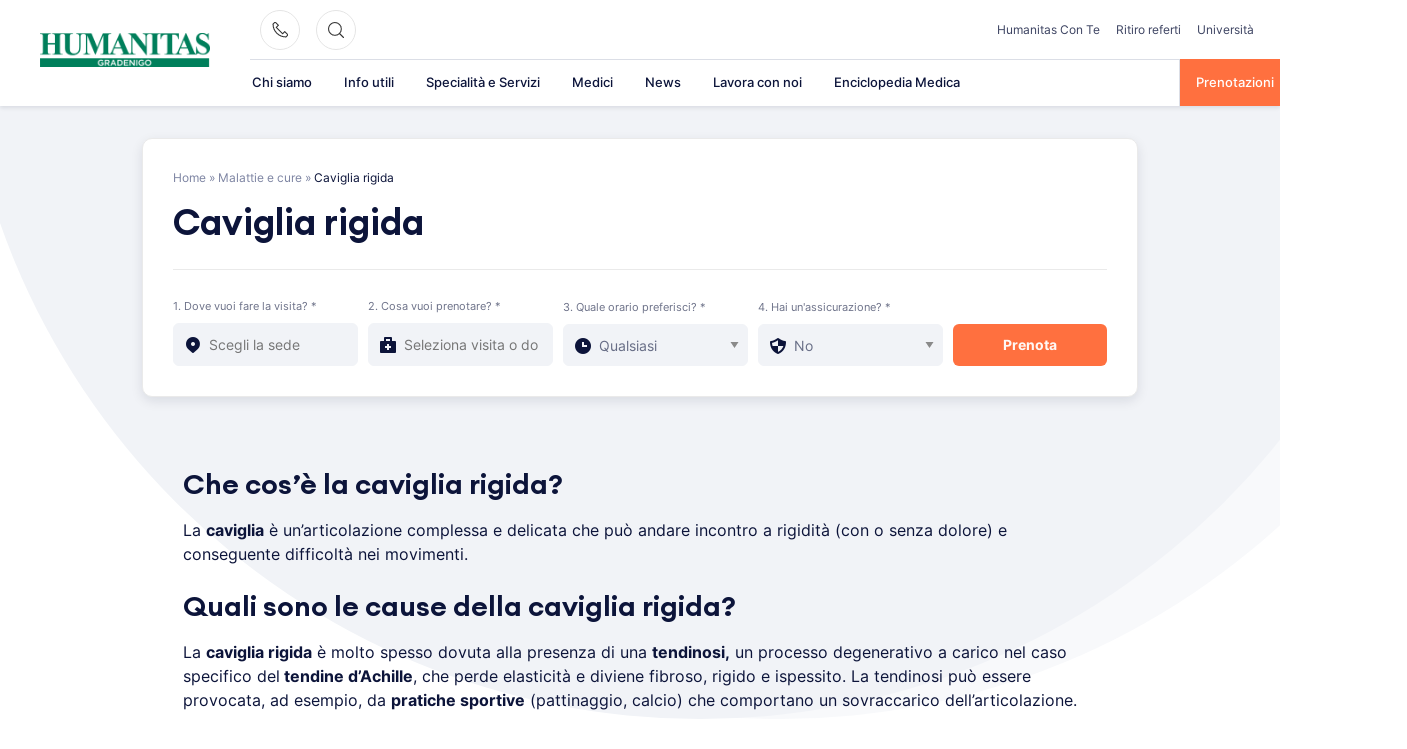

--- FILE ---
content_type: text/html; charset=UTF-8
request_url: https://www.gradenigo.it/malattie/caviglia-rigida/
body_size: 35640
content:
<!doctype html>
<html lang="it-IT">
<head><meta charset="UTF-8"><script>if(navigator.userAgent.match(/MSIE|Internet Explorer/i)||navigator.userAgent.match(/Trident\/7\..*?rv:11/i)){var href=document.location.href;if(!href.match(/[?&]nowprocket/)){if(href.indexOf("?")==-1){if(href.indexOf("#")==-1){document.location.href=href+"?nowprocket=1"}else{document.location.href=href.replace("#","?nowprocket=1#")}}else{if(href.indexOf("#")==-1){document.location.href=href+"&nowprocket=1"}else{document.location.href=href.replace("#","&nowprocket=1#")}}}}</script><script>class RocketLazyLoadScripts{constructor(){this.triggerEvents=["keydown","mousedown","mousemove","touchmove","touchstart","touchend","wheel"],this.userEventHandler=this._triggerListener.bind(this),this.touchStartHandler=this._onTouchStart.bind(this),this.touchMoveHandler=this._onTouchMove.bind(this),this.touchEndHandler=this._onTouchEnd.bind(this),this.clickHandler=this._onClick.bind(this),this.interceptedClicks=[],window.addEventListener("pageshow",t=>{this.persisted=t.persisted}),window.addEventListener("DOMContentLoaded",()=>{this._preconnect3rdParties()}),this.delayedScripts={normal:[],async:[],defer:[]},this.trash=[],this.allJQueries=[]}_addUserInteractionListener(t){if(document.hidden){t._triggerListener();return}this.triggerEvents.forEach(e=>window.addEventListener(e,t.userEventHandler,{passive:!0})),window.addEventListener("touchstart",t.touchStartHandler,{passive:!0}),window.addEventListener("mousedown",t.touchStartHandler),document.addEventListener("visibilitychange",t.userEventHandler)}_removeUserInteractionListener(){this.triggerEvents.forEach(t=>window.removeEventListener(t,this.userEventHandler,{passive:!0})),document.removeEventListener("visibilitychange",this.userEventHandler)}_onTouchStart(t){"HTML"!==t.target.tagName&&(window.addEventListener("touchend",this.touchEndHandler),window.addEventListener("mouseup",this.touchEndHandler),window.addEventListener("touchmove",this.touchMoveHandler,{passive:!0}),window.addEventListener("mousemove",this.touchMoveHandler),t.target.addEventListener("click",this.clickHandler),this._renameDOMAttribute(t.target,"onclick","rocket-onclick"),this._pendingClickStarted())}_onTouchMove(t){window.removeEventListener("touchend",this.touchEndHandler),window.removeEventListener("mouseup",this.touchEndHandler),window.removeEventListener("touchmove",this.touchMoveHandler,{passive:!0}),window.removeEventListener("mousemove",this.touchMoveHandler),t.target.removeEventListener("click",this.clickHandler),this._renameDOMAttribute(t.target,"rocket-onclick","onclick"),this._pendingClickFinished()}_onTouchEnd(t){window.removeEventListener("touchend",this.touchEndHandler),window.removeEventListener("mouseup",this.touchEndHandler),window.removeEventListener("touchmove",this.touchMoveHandler,{passive:!0}),window.removeEventListener("mousemove",this.touchMoveHandler)}_onClick(t){t.target.removeEventListener("click",this.clickHandler),this._renameDOMAttribute(t.target,"rocket-onclick","onclick"),this.interceptedClicks.push(t),t.preventDefault(),t.stopPropagation(),t.stopImmediatePropagation(),this._pendingClickFinished()}_replayClicks(){window.removeEventListener("touchstart",this.touchStartHandler,{passive:!0}),window.removeEventListener("mousedown",this.touchStartHandler),this.interceptedClicks.forEach(t=>{t.target.dispatchEvent(new MouseEvent("click",{view:t.view,bubbles:!0,cancelable:!0}))})}_waitForPendingClicks(){return new Promise(t=>{this._isClickPending?this._pendingClickFinished=t:t()})}_pendingClickStarted(){this._isClickPending=!0}_pendingClickFinished(){this._isClickPending=!1}_renameDOMAttribute(t,e,r){t.hasAttribute&&t.hasAttribute(e)&&(event.target.setAttribute(r,event.target.getAttribute(e)),event.target.removeAttribute(e))}_triggerListener(){this._removeUserInteractionListener(this),"loading"===document.readyState?document.addEventListener("DOMContentLoaded",this._loadEverythingNow.bind(this)):this._loadEverythingNow()}_preconnect3rdParties(){let t=[];document.querySelectorAll("script[type=rocketlazyloadscript]").forEach(e=>{if(e.hasAttribute("src")){let r=new URL(e.src).origin;r!==location.origin&&t.push({src:r,crossOrigin:e.crossOrigin||"module"===e.getAttribute("data-rocket-type")})}}),t=[...new Map(t.map(t=>[JSON.stringify(t),t])).values()],this._batchInjectResourceHints(t,"preconnect")}async _loadEverythingNow(){this.lastBreath=Date.now(),this._delayEventListeners(this),this._delayJQueryReady(this),this._handleDocumentWrite(),this._registerAllDelayedScripts(),this._preloadAllScripts(),await this._loadScriptsFromList(this.delayedScripts.normal),await this._loadScriptsFromList(this.delayedScripts.defer),await this._loadScriptsFromList(this.delayedScripts.async);try{await this._triggerDOMContentLoaded(),await this._triggerWindowLoad()}catch(t){console.error(t)}window.dispatchEvent(new Event("rocket-allScriptsLoaded")),this._waitForPendingClicks().then(()=>{this._replayClicks()}),this._emptyTrash()}_registerAllDelayedScripts(){document.querySelectorAll("script[type=rocketlazyloadscript]").forEach(t=>{t.hasAttribute("data-rocket-src")?t.hasAttribute("async")&&!1!==t.async?this.delayedScripts.async.push(t):t.hasAttribute("defer")&&!1!==t.defer||"module"===t.getAttribute("data-rocket-type")?this.delayedScripts.defer.push(t):this.delayedScripts.normal.push(t):this.delayedScripts.normal.push(t)})}async _transformScript(t){return new Promise((await this._littleBreath(),navigator.userAgent.indexOf("Firefox/")>0||""===navigator.vendor)?e=>{let r=document.createElement("script");[...t.attributes].forEach(t=>{let e=t.nodeName;"type"!==e&&("data-rocket-type"===e&&(e="type"),"data-rocket-src"===e&&(e="src"),r.setAttribute(e,t.nodeValue))}),t.text&&(r.text=t.text),r.hasAttribute("src")?(r.addEventListener("load",e),r.addEventListener("error",e)):(r.text=t.text,e());try{t.parentNode.replaceChild(r,t)}catch(i){e()}}:async e=>{function r(){t.setAttribute("data-rocket-status","failed"),e()}try{let i=t.getAttribute("data-rocket-type"),n=t.getAttribute("data-rocket-src");t.text,i?(t.type=i,t.removeAttribute("data-rocket-type")):t.removeAttribute("type"),t.addEventListener("load",function r(){t.setAttribute("data-rocket-status","executed"),e()}),t.addEventListener("error",r),n?(t.removeAttribute("data-rocket-src"),t.src=n):t.src="data:text/javascript;base64,"+window.btoa(unescape(encodeURIComponent(t.text)))}catch(s){r()}})}async _loadScriptsFromList(t){let e=t.shift();return e&&e.isConnected?(await this._transformScript(e),this._loadScriptsFromList(t)):Promise.resolve()}_preloadAllScripts(){this._batchInjectResourceHints([...this.delayedScripts.normal,...this.delayedScripts.defer,...this.delayedScripts.async],"preload")}_batchInjectResourceHints(t,e){var r=document.createDocumentFragment();t.forEach(t=>{let i=t.getAttribute&&t.getAttribute("data-rocket-src")||t.src;if(i){let n=document.createElement("link");n.href=i,n.rel=e,"preconnect"!==e&&(n.as="script"),t.getAttribute&&"module"===t.getAttribute("data-rocket-type")&&(n.crossOrigin=!0),t.crossOrigin&&(n.crossOrigin=t.crossOrigin),t.integrity&&(n.integrity=t.integrity),r.appendChild(n),this.trash.push(n)}}),document.head.appendChild(r)}_delayEventListeners(t){let e={};function r(t,r){!function t(r){!e[r]&&(e[r]={originalFunctions:{add:r.addEventListener,remove:r.removeEventListener},eventsToRewrite:[]},r.addEventListener=function(){arguments[0]=i(arguments[0]),e[r].originalFunctions.add.apply(r,arguments)},r.removeEventListener=function(){arguments[0]=i(arguments[0]),e[r].originalFunctions.remove.apply(r,arguments)});function i(t){return e[r].eventsToRewrite.indexOf(t)>=0?"rocket-"+t:t}}(t),e[t].eventsToRewrite.push(r)}function i(t,e){let r=t[e];Object.defineProperty(t,e,{get:()=>r||function(){},set(i){t["rocket"+e]=r=i}})}r(document,"DOMContentLoaded"),r(window,"DOMContentLoaded"),r(window,"load"),r(window,"pageshow"),r(document,"readystatechange"),i(document,"onreadystatechange"),i(window,"onload"),i(window,"onpageshow")}_delayJQueryReady(t){let e;function r(r){if(r&&r.fn&&!t.allJQueries.includes(r)){r.fn.ready=r.fn.init.prototype.ready=function(e){return t.domReadyFired?e.bind(document)(r):document.addEventListener("rocket-DOMContentLoaded",()=>e.bind(document)(r)),r([])};let i=r.fn.on;r.fn.on=r.fn.init.prototype.on=function(){if(this[0]===window){function t(t){return t.split(" ").map(t=>"load"===t||0===t.indexOf("load.")?"rocket-jquery-load":t).join(" ")}"string"==typeof arguments[0]||arguments[0]instanceof String?arguments[0]=t(arguments[0]):"object"==typeof arguments[0]&&Object.keys(arguments[0]).forEach(e=>{delete Object.assign(arguments[0],{[t(e)]:arguments[0][e]})[e]})}return i.apply(this,arguments),this},t.allJQueries.push(r)}e=r}r(window.jQuery),Object.defineProperty(window,"jQuery",{get:()=>e,set(t){r(t)}})}async _triggerDOMContentLoaded(){this.domReadyFired=!0,await this._littleBreath(),document.dispatchEvent(new Event("rocket-DOMContentLoaded")),await this._littleBreath(),window.dispatchEvent(new Event("rocket-DOMContentLoaded")),await this._littleBreath(),document.dispatchEvent(new Event("rocket-readystatechange")),await this._littleBreath(),document.rocketonreadystatechange&&document.rocketonreadystatechange()}async _triggerWindowLoad(){await this._littleBreath(),window.dispatchEvent(new Event("rocket-load")),await this._littleBreath(),window.rocketonload&&window.rocketonload(),await this._littleBreath(),this.allJQueries.forEach(t=>t(window).trigger("rocket-jquery-load")),await this._littleBreath();let t=new Event("rocket-pageshow");t.persisted=this.persisted,window.dispatchEvent(t),await this._littleBreath(),window.rocketonpageshow&&window.rocketonpageshow({persisted:this.persisted})}_handleDocumentWrite(){let t=new Map;document.write=document.writeln=function(e){let r=document.currentScript;r||console.error("WPRocket unable to document.write this: "+e);let i=document.createRange(),n=r.parentElement,s=t.get(r);void 0===s&&(s=r.nextSibling,t.set(r,s));let a=document.createDocumentFragment();i.setStart(a,0),a.appendChild(i.createContextualFragment(e)),n.insertBefore(a,s)}}async _littleBreath(){Date.now()-this.lastBreath>45&&(await this._requestAnimFrame(),this.lastBreath=Date.now())}async _requestAnimFrame(){return document.hidden?new Promise(t=>setTimeout(t)):new Promise(t=>requestAnimationFrame(t))}_emptyTrash(){this.trash.forEach(t=>t.remove())}static run(){let t=new RocketLazyLoadScripts;t._addUserInteractionListener(t)}}RocketLazyLoadScripts.run();</script>
	
	<meta name="viewport" content="width=device-width, initial-scale=1">
	<link rel="profile" href="https://gmpg.org/xfn/11">

	<meta name='robots' content='index, follow, max-image-preview:large, max-snippet:-1, max-video-preview:-1' />

	<!-- This site is optimized with the Yoast SEO plugin v26.6 - https://yoast.com/wordpress/plugins/seo/ -->
	<title>Caviglia rigida - Humanitas Gradenigo – Presidio Sanitario Torino</title>
	<link rel="canonical" href="https://www.gradenigo.it/malattie/caviglia-rigida/" />
	<meta property="og:locale" content="it_IT" />
	<meta property="og:type" content="article" />
	<meta property="og:title" content="Caviglia rigida - Humanitas Gradenigo – Presidio Sanitario Torino" />
	<meta property="og:description" content="Che cos&#8217;è la caviglia rigida? La caviglia è un’articolazione complessa e delicata che può andare incontro a rigidità (con o senza dolore) e conseguente difficoltà nei movimenti. Quali sono le cause della caviglia rigida?&nbsp; La caviglia rigida è molto spesso dovuta alla presenza di una tendinosi, un processo degenerativo a carico nel caso specifico del [&hellip;]" />
	<meta property="og:url" content="https://www.gradenigo.it/malattie/caviglia-rigida/" />
	<meta property="og:site_name" content="Humanitas Gradenigo – Presidio Sanitario Torino" />
	<meta property="article:modified_time" content="2022-08-03T10:55:49+00:00" />
	<meta name="twitter:card" content="summary_large_image" />
	<meta name="twitter:label1" content="Tempo di lettura stimato" />
	<meta name="twitter:data1" content="1 minuto" />
	<!-- / Yoast SEO plugin. -->



<link rel="alternate" type="application/rss+xml" title="Humanitas Gradenigo – Presidio Sanitario Torino &raquo; Feed" href="https://www.gradenigo.it/feed/" />
<link rel="alternate" title="oEmbed (JSON)" type="application/json+oembed" href="https://www.gradenigo.it/wp-json/oembed/1.0/embed?url=https%3A%2F%2Fwww.gradenigo.it%2Fmalattie%2Fcaviglia-rigida%2F" />
<link rel="alternate" title="oEmbed (XML)" type="text/xml+oembed" href="https://www.gradenigo.it/wp-json/oembed/1.0/embed?url=https%3A%2F%2Fwww.gradenigo.it%2Fmalattie%2Fcaviglia-rigida%2F&#038;format=xml" />
<style id='wp-img-auto-sizes-contain-inline-css'>
img:is([sizes=auto i],[sizes^="auto," i]){contain-intrinsic-size:3000px 1500px}
/*# sourceURL=wp-img-auto-sizes-contain-inline-css */
</style>
<link data-minify="1" rel='stylesheet' id='formidable-css' href='https://www.gradenigo.it/wp-content/cache/min/1/wp-content/plugins/formidable/css/formidableforms.css?ver=1767589644' media='all' />
<style id='wp-emoji-styles-inline-css'>

	img.wp-smiley, img.emoji {
		display: inline !important;
		border: none !important;
		box-shadow: none !important;
		height: 1em !important;
		width: 1em !important;
		margin: 0 0.07em !important;
		vertical-align: -0.1em !important;
		background: none !important;
		padding: 0 !important;
	}
/*# sourceURL=wp-emoji-styles-inline-css */
</style>
<style id='wp-block-library-inline-css'>
:root{--wp-block-synced-color:#7a00df;--wp-block-synced-color--rgb:122,0,223;--wp-bound-block-color:var(--wp-block-synced-color);--wp-editor-canvas-background:#ddd;--wp-admin-theme-color:#007cba;--wp-admin-theme-color--rgb:0,124,186;--wp-admin-theme-color-darker-10:#006ba1;--wp-admin-theme-color-darker-10--rgb:0,107,160.5;--wp-admin-theme-color-darker-20:#005a87;--wp-admin-theme-color-darker-20--rgb:0,90,135;--wp-admin-border-width-focus:2px}@media (min-resolution:192dpi){:root{--wp-admin-border-width-focus:1.5px}}.wp-element-button{cursor:pointer}:root .has-very-light-gray-background-color{background-color:#eee}:root .has-very-dark-gray-background-color{background-color:#313131}:root .has-very-light-gray-color{color:#eee}:root .has-very-dark-gray-color{color:#313131}:root .has-vivid-green-cyan-to-vivid-cyan-blue-gradient-background{background:linear-gradient(135deg,#00d084,#0693e3)}:root .has-purple-crush-gradient-background{background:linear-gradient(135deg,#34e2e4,#4721fb 50%,#ab1dfe)}:root .has-hazy-dawn-gradient-background{background:linear-gradient(135deg,#faaca8,#dad0ec)}:root .has-subdued-olive-gradient-background{background:linear-gradient(135deg,#fafae1,#67a671)}:root .has-atomic-cream-gradient-background{background:linear-gradient(135deg,#fdd79a,#004a59)}:root .has-nightshade-gradient-background{background:linear-gradient(135deg,#330968,#31cdcf)}:root .has-midnight-gradient-background{background:linear-gradient(135deg,#020381,#2874fc)}:root{--wp--preset--font-size--normal:16px;--wp--preset--font-size--huge:42px}.has-regular-font-size{font-size:1em}.has-larger-font-size{font-size:2.625em}.has-normal-font-size{font-size:var(--wp--preset--font-size--normal)}.has-huge-font-size{font-size:var(--wp--preset--font-size--huge)}.has-text-align-center{text-align:center}.has-text-align-left{text-align:left}.has-text-align-right{text-align:right}.has-fit-text{white-space:nowrap!important}#end-resizable-editor-section{display:none}.aligncenter{clear:both}.items-justified-left{justify-content:flex-start}.items-justified-center{justify-content:center}.items-justified-right{justify-content:flex-end}.items-justified-space-between{justify-content:space-between}.screen-reader-text{border:0;clip-path:inset(50%);height:1px;margin:-1px;overflow:hidden;padding:0;position:absolute;width:1px;word-wrap:normal!important}.screen-reader-text:focus{background-color:#ddd;clip-path:none;color:#444;display:block;font-size:1em;height:auto;left:5px;line-height:normal;padding:15px 23px 14px;text-decoration:none;top:5px;width:auto;z-index:100000}html :where(.has-border-color){border-style:solid}html :where([style*=border-top-color]){border-top-style:solid}html :where([style*=border-right-color]){border-right-style:solid}html :where([style*=border-bottom-color]){border-bottom-style:solid}html :where([style*=border-left-color]){border-left-style:solid}html :where([style*=border-width]){border-style:solid}html :where([style*=border-top-width]){border-top-style:solid}html :where([style*=border-right-width]){border-right-style:solid}html :where([style*=border-bottom-width]){border-bottom-style:solid}html :where([style*=border-left-width]){border-left-style:solid}html :where(img[class*=wp-image-]){height:auto;max-width:100%}:where(figure){margin:0 0 1em}html :where(.is-position-sticky){--wp-admin--admin-bar--position-offset:var(--wp-admin--admin-bar--height,0px)}@media screen and (max-width:600px){html :where(.is-position-sticky){--wp-admin--admin-bar--position-offset:0px}}

/*# sourceURL=wp-block-library-inline-css */
</style><style id='wp-block-image-inline-css'>
.wp-block-image>a,.wp-block-image>figure>a{display:inline-block}.wp-block-image img{box-sizing:border-box;height:auto;max-width:100%;vertical-align:bottom}@media not (prefers-reduced-motion){.wp-block-image img.hide{visibility:hidden}.wp-block-image img.show{animation:show-content-image .4s}}.wp-block-image[style*=border-radius] img,.wp-block-image[style*=border-radius]>a{border-radius:inherit}.wp-block-image.has-custom-border img{box-sizing:border-box}.wp-block-image.aligncenter{text-align:center}.wp-block-image.alignfull>a,.wp-block-image.alignwide>a{width:100%}.wp-block-image.alignfull img,.wp-block-image.alignwide img{height:auto;width:100%}.wp-block-image .aligncenter,.wp-block-image .alignleft,.wp-block-image .alignright,.wp-block-image.aligncenter,.wp-block-image.alignleft,.wp-block-image.alignright{display:table}.wp-block-image .aligncenter>figcaption,.wp-block-image .alignleft>figcaption,.wp-block-image .alignright>figcaption,.wp-block-image.aligncenter>figcaption,.wp-block-image.alignleft>figcaption,.wp-block-image.alignright>figcaption{caption-side:bottom;display:table-caption}.wp-block-image .alignleft{float:left;margin:.5em 1em .5em 0}.wp-block-image .alignright{float:right;margin:.5em 0 .5em 1em}.wp-block-image .aligncenter{margin-left:auto;margin-right:auto}.wp-block-image :where(figcaption){margin-bottom:1em;margin-top:.5em}.wp-block-image.is-style-circle-mask img{border-radius:9999px}@supports ((-webkit-mask-image:none) or (mask-image:none)) or (-webkit-mask-image:none){.wp-block-image.is-style-circle-mask img{border-radius:0;-webkit-mask-image:url('data:image/svg+xml;utf8,<svg viewBox="0 0 100 100" xmlns="http://www.w3.org/2000/svg"><circle cx="50" cy="50" r="50"/></svg>');mask-image:url('data:image/svg+xml;utf8,<svg viewBox="0 0 100 100" xmlns="http://www.w3.org/2000/svg"><circle cx="50" cy="50" r="50"/></svg>');mask-mode:alpha;-webkit-mask-position:center;mask-position:center;-webkit-mask-repeat:no-repeat;mask-repeat:no-repeat;-webkit-mask-size:contain;mask-size:contain}}:root :where(.wp-block-image.is-style-rounded img,.wp-block-image .is-style-rounded img){border-radius:9999px}.wp-block-image figure{margin:0}.wp-lightbox-container{display:flex;flex-direction:column;position:relative}.wp-lightbox-container img{cursor:zoom-in}.wp-lightbox-container img:hover+button{opacity:1}.wp-lightbox-container button{align-items:center;backdrop-filter:blur(16px) saturate(180%);background-color:#5a5a5a40;border:none;border-radius:4px;cursor:zoom-in;display:flex;height:20px;justify-content:center;opacity:0;padding:0;position:absolute;right:16px;text-align:center;top:16px;width:20px;z-index:100}@media not (prefers-reduced-motion){.wp-lightbox-container button{transition:opacity .2s ease}}.wp-lightbox-container button:focus-visible{outline:3px auto #5a5a5a40;outline:3px auto -webkit-focus-ring-color;outline-offset:3px}.wp-lightbox-container button:hover{cursor:pointer;opacity:1}.wp-lightbox-container button:focus{opacity:1}.wp-lightbox-container button:focus,.wp-lightbox-container button:hover,.wp-lightbox-container button:not(:hover):not(:active):not(.has-background){background-color:#5a5a5a40;border:none}.wp-lightbox-overlay{box-sizing:border-box;cursor:zoom-out;height:100vh;left:0;overflow:hidden;position:fixed;top:0;visibility:hidden;width:100%;z-index:100000}.wp-lightbox-overlay .close-button{align-items:center;cursor:pointer;display:flex;justify-content:center;min-height:40px;min-width:40px;padding:0;position:absolute;right:calc(env(safe-area-inset-right) + 16px);top:calc(env(safe-area-inset-top) + 16px);z-index:5000000}.wp-lightbox-overlay .close-button:focus,.wp-lightbox-overlay .close-button:hover,.wp-lightbox-overlay .close-button:not(:hover):not(:active):not(.has-background){background:none;border:none}.wp-lightbox-overlay .lightbox-image-container{height:var(--wp--lightbox-container-height);left:50%;overflow:hidden;position:absolute;top:50%;transform:translate(-50%,-50%);transform-origin:top left;width:var(--wp--lightbox-container-width);z-index:9999999999}.wp-lightbox-overlay .wp-block-image{align-items:center;box-sizing:border-box;display:flex;height:100%;justify-content:center;margin:0;position:relative;transform-origin:0 0;width:100%;z-index:3000000}.wp-lightbox-overlay .wp-block-image img{height:var(--wp--lightbox-image-height);min-height:var(--wp--lightbox-image-height);min-width:var(--wp--lightbox-image-width);width:var(--wp--lightbox-image-width)}.wp-lightbox-overlay .wp-block-image figcaption{display:none}.wp-lightbox-overlay button{background:none;border:none}.wp-lightbox-overlay .scrim{background-color:#fff;height:100%;opacity:.9;position:absolute;width:100%;z-index:2000000}.wp-lightbox-overlay.active{visibility:visible}@media not (prefers-reduced-motion){.wp-lightbox-overlay.active{animation:turn-on-visibility .25s both}.wp-lightbox-overlay.active img{animation:turn-on-visibility .35s both}.wp-lightbox-overlay.show-closing-animation:not(.active){animation:turn-off-visibility .35s both}.wp-lightbox-overlay.show-closing-animation:not(.active) img{animation:turn-off-visibility .25s both}.wp-lightbox-overlay.zoom.active{animation:none;opacity:1;visibility:visible}.wp-lightbox-overlay.zoom.active .lightbox-image-container{animation:lightbox-zoom-in .4s}.wp-lightbox-overlay.zoom.active .lightbox-image-container img{animation:none}.wp-lightbox-overlay.zoom.active .scrim{animation:turn-on-visibility .4s forwards}.wp-lightbox-overlay.zoom.show-closing-animation:not(.active){animation:none}.wp-lightbox-overlay.zoom.show-closing-animation:not(.active) .lightbox-image-container{animation:lightbox-zoom-out .4s}.wp-lightbox-overlay.zoom.show-closing-animation:not(.active) .lightbox-image-container img{animation:none}.wp-lightbox-overlay.zoom.show-closing-animation:not(.active) .scrim{animation:turn-off-visibility .4s forwards}}@keyframes show-content-image{0%{visibility:hidden}99%{visibility:hidden}to{visibility:visible}}@keyframes turn-on-visibility{0%{opacity:0}to{opacity:1}}@keyframes turn-off-visibility{0%{opacity:1;visibility:visible}99%{opacity:0;visibility:visible}to{opacity:0;visibility:hidden}}@keyframes lightbox-zoom-in{0%{transform:translate(calc((-100vw + var(--wp--lightbox-scrollbar-width))/2 + var(--wp--lightbox-initial-left-position)),calc(-50vh + var(--wp--lightbox-initial-top-position))) scale(var(--wp--lightbox-scale))}to{transform:translate(-50%,-50%) scale(1)}}@keyframes lightbox-zoom-out{0%{transform:translate(-50%,-50%) scale(1);visibility:visible}99%{visibility:visible}to{transform:translate(calc((-100vw + var(--wp--lightbox-scrollbar-width))/2 + var(--wp--lightbox-initial-left-position)),calc(-50vh + var(--wp--lightbox-initial-top-position))) scale(var(--wp--lightbox-scale));visibility:hidden}}
/*# sourceURL=https://www.gradenigo.it/wp-includes/blocks/image/style.min.css */
</style>
<style id='wp-block-paragraph-inline-css'>
.is-small-text{font-size:.875em}.is-regular-text{font-size:1em}.is-large-text{font-size:2.25em}.is-larger-text{font-size:3em}.has-drop-cap:not(:focus):first-letter{float:left;font-size:8.4em;font-style:normal;font-weight:100;line-height:.68;margin:.05em .1em 0 0;text-transform:uppercase}body.rtl .has-drop-cap:not(:focus):first-letter{float:none;margin-left:.1em}p.has-drop-cap.has-background{overflow:hidden}:root :where(p.has-background){padding:1.25em 2.375em}:where(p.has-text-color:not(.has-link-color)) a{color:inherit}p.has-text-align-left[style*="writing-mode:vertical-lr"],p.has-text-align-right[style*="writing-mode:vertical-rl"]{rotate:180deg}
/*# sourceURL=https://www.gradenigo.it/wp-includes/blocks/paragraph/style.min.css */
</style>
<style id='global-styles-inline-css'>
:root{--wp--preset--aspect-ratio--square: 1;--wp--preset--aspect-ratio--4-3: 4/3;--wp--preset--aspect-ratio--3-4: 3/4;--wp--preset--aspect-ratio--3-2: 3/2;--wp--preset--aspect-ratio--2-3: 2/3;--wp--preset--aspect-ratio--16-9: 16/9;--wp--preset--aspect-ratio--9-16: 9/16;--wp--preset--color--black: #2a2a2a;--wp--preset--color--cyan-bluish-gray: #abb8c3;--wp--preset--color--white: #FFFFFF;--wp--preset--color--pale-pink: #f78da7;--wp--preset--color--vivid-red: #cf2e2e;--wp--preset--color--luminous-vivid-orange: #ff6900;--wp--preset--color--luminous-vivid-amber: #fcb900;--wp--preset--color--light-green-cyan: #7bdcb5;--wp--preset--color--vivid-green-cyan: #00d084;--wp--preset--color--pale-cyan-blue: #8ed1fc;--wp--preset--color--vivid-cyan-blue: #0693e3;--wp--preset--color--vivid-purple: #9b51e0;--wp--preset--color--gray: #727477;--wp--preset--color--humanitas-green: #007953;--wp--preset--color--main-blue: #0C143A;--wp--preset--color--main-cta: #FF703F;--wp--preset--color--main-yellow: #E4B500;--wp--preset--color--background-gray: #F1F3F7;--wp--preset--color--background-green: #f2f8f6;--wp--preset--gradient--vivid-cyan-blue-to-vivid-purple: linear-gradient(135deg,rgb(6,147,227) 0%,rgb(155,81,224) 100%);--wp--preset--gradient--light-green-cyan-to-vivid-green-cyan: linear-gradient(135deg,rgb(122,220,180) 0%,rgb(0,208,130) 100%);--wp--preset--gradient--luminous-vivid-amber-to-luminous-vivid-orange: linear-gradient(135deg,rgb(252,185,0) 0%,rgb(255,105,0) 100%);--wp--preset--gradient--luminous-vivid-orange-to-vivid-red: linear-gradient(135deg,rgb(255,105,0) 0%,rgb(207,46,46) 100%);--wp--preset--gradient--very-light-gray-to-cyan-bluish-gray: linear-gradient(135deg,rgb(238,238,238) 0%,rgb(169,184,195) 100%);--wp--preset--gradient--cool-to-warm-spectrum: linear-gradient(135deg,rgb(74,234,220) 0%,rgb(151,120,209) 20%,rgb(207,42,186) 40%,rgb(238,44,130) 60%,rgb(251,105,98) 80%,rgb(254,248,76) 100%);--wp--preset--gradient--blush-light-purple: linear-gradient(135deg,rgb(255,206,236) 0%,rgb(152,150,240) 100%);--wp--preset--gradient--blush-bordeaux: linear-gradient(135deg,rgb(254,205,165) 0%,rgb(254,45,45) 50%,rgb(107,0,62) 100%);--wp--preset--gradient--luminous-dusk: linear-gradient(135deg,rgb(255,203,112) 0%,rgb(199,81,192) 50%,rgb(65,88,208) 100%);--wp--preset--gradient--pale-ocean: linear-gradient(135deg,rgb(255,245,203) 0%,rgb(182,227,212) 50%,rgb(51,167,181) 100%);--wp--preset--gradient--electric-grass: linear-gradient(135deg,rgb(202,248,128) 0%,rgb(113,206,126) 100%);--wp--preset--gradient--midnight: linear-gradient(135deg,rgb(2,3,129) 0%,rgb(40,116,252) 100%);--wp--preset--font-size--small: 14px;--wp--preset--font-size--medium: 20px;--wp--preset--font-size--large: 18px;--wp--preset--font-size--x-large: 42px;--wp--preset--font-size--normal: 16px;--wp--preset--font-size--larger: 22px;--wp--preset--spacing--20: 0.44rem;--wp--preset--spacing--30: 0.67rem;--wp--preset--spacing--40: 1rem;--wp--preset--spacing--50: 1.5rem;--wp--preset--spacing--60: 2.25rem;--wp--preset--spacing--70: 3.38rem;--wp--preset--spacing--80: 5.06rem;--wp--preset--shadow--natural: 6px 6px 9px rgba(0, 0, 0, 0.2);--wp--preset--shadow--deep: 12px 12px 50px rgba(0, 0, 0, 0.4);--wp--preset--shadow--sharp: 6px 6px 0px rgba(0, 0, 0, 0.2);--wp--preset--shadow--outlined: 6px 6px 0px -3px rgb(255, 255, 255), 6px 6px rgb(0, 0, 0);--wp--preset--shadow--crisp: 6px 6px 0px rgb(0, 0, 0);}:where(.is-layout-flex){gap: 0.5em;}:where(.is-layout-grid){gap: 0.5em;}body .is-layout-flex{display: flex;}.is-layout-flex{flex-wrap: wrap;align-items: center;}.is-layout-flex > :is(*, div){margin: 0;}body .is-layout-grid{display: grid;}.is-layout-grid > :is(*, div){margin: 0;}:where(.wp-block-columns.is-layout-flex){gap: 2em;}:where(.wp-block-columns.is-layout-grid){gap: 2em;}:where(.wp-block-post-template.is-layout-flex){gap: 1.25em;}:where(.wp-block-post-template.is-layout-grid){gap: 1.25em;}.has-black-color{color: var(--wp--preset--color--black) !important;}.has-cyan-bluish-gray-color{color: var(--wp--preset--color--cyan-bluish-gray) !important;}.has-white-color{color: var(--wp--preset--color--white) !important;}.has-pale-pink-color{color: var(--wp--preset--color--pale-pink) !important;}.has-vivid-red-color{color: var(--wp--preset--color--vivid-red) !important;}.has-luminous-vivid-orange-color{color: var(--wp--preset--color--luminous-vivid-orange) !important;}.has-luminous-vivid-amber-color{color: var(--wp--preset--color--luminous-vivid-amber) !important;}.has-light-green-cyan-color{color: var(--wp--preset--color--light-green-cyan) !important;}.has-vivid-green-cyan-color{color: var(--wp--preset--color--vivid-green-cyan) !important;}.has-pale-cyan-blue-color{color: var(--wp--preset--color--pale-cyan-blue) !important;}.has-vivid-cyan-blue-color{color: var(--wp--preset--color--vivid-cyan-blue) !important;}.has-vivid-purple-color{color: var(--wp--preset--color--vivid-purple) !important;}.has-black-background-color{background-color: var(--wp--preset--color--black) !important;}.has-cyan-bluish-gray-background-color{background-color: var(--wp--preset--color--cyan-bluish-gray) !important;}.has-white-background-color{background-color: var(--wp--preset--color--white) !important;}.has-pale-pink-background-color{background-color: var(--wp--preset--color--pale-pink) !important;}.has-vivid-red-background-color{background-color: var(--wp--preset--color--vivid-red) !important;}.has-luminous-vivid-orange-background-color{background-color: var(--wp--preset--color--luminous-vivid-orange) !important;}.has-luminous-vivid-amber-background-color{background-color: var(--wp--preset--color--luminous-vivid-amber) !important;}.has-light-green-cyan-background-color{background-color: var(--wp--preset--color--light-green-cyan) !important;}.has-vivid-green-cyan-background-color{background-color: var(--wp--preset--color--vivid-green-cyan) !important;}.has-pale-cyan-blue-background-color{background-color: var(--wp--preset--color--pale-cyan-blue) !important;}.has-vivid-cyan-blue-background-color{background-color: var(--wp--preset--color--vivid-cyan-blue) !important;}.has-vivid-purple-background-color{background-color: var(--wp--preset--color--vivid-purple) !important;}.has-black-border-color{border-color: var(--wp--preset--color--black) !important;}.has-cyan-bluish-gray-border-color{border-color: var(--wp--preset--color--cyan-bluish-gray) !important;}.has-white-border-color{border-color: var(--wp--preset--color--white) !important;}.has-pale-pink-border-color{border-color: var(--wp--preset--color--pale-pink) !important;}.has-vivid-red-border-color{border-color: var(--wp--preset--color--vivid-red) !important;}.has-luminous-vivid-orange-border-color{border-color: var(--wp--preset--color--luminous-vivid-orange) !important;}.has-luminous-vivid-amber-border-color{border-color: var(--wp--preset--color--luminous-vivid-amber) !important;}.has-light-green-cyan-border-color{border-color: var(--wp--preset--color--light-green-cyan) !important;}.has-vivid-green-cyan-border-color{border-color: var(--wp--preset--color--vivid-green-cyan) !important;}.has-pale-cyan-blue-border-color{border-color: var(--wp--preset--color--pale-cyan-blue) !important;}.has-vivid-cyan-blue-border-color{border-color: var(--wp--preset--color--vivid-cyan-blue) !important;}.has-vivid-purple-border-color{border-color: var(--wp--preset--color--vivid-purple) !important;}.has-vivid-cyan-blue-to-vivid-purple-gradient-background{background: var(--wp--preset--gradient--vivid-cyan-blue-to-vivid-purple) !important;}.has-light-green-cyan-to-vivid-green-cyan-gradient-background{background: var(--wp--preset--gradient--light-green-cyan-to-vivid-green-cyan) !important;}.has-luminous-vivid-amber-to-luminous-vivid-orange-gradient-background{background: var(--wp--preset--gradient--luminous-vivid-amber-to-luminous-vivid-orange) !important;}.has-luminous-vivid-orange-to-vivid-red-gradient-background{background: var(--wp--preset--gradient--luminous-vivid-orange-to-vivid-red) !important;}.has-very-light-gray-to-cyan-bluish-gray-gradient-background{background: var(--wp--preset--gradient--very-light-gray-to-cyan-bluish-gray) !important;}.has-cool-to-warm-spectrum-gradient-background{background: var(--wp--preset--gradient--cool-to-warm-spectrum) !important;}.has-blush-light-purple-gradient-background{background: var(--wp--preset--gradient--blush-light-purple) !important;}.has-blush-bordeaux-gradient-background{background: var(--wp--preset--gradient--blush-bordeaux) !important;}.has-luminous-dusk-gradient-background{background: var(--wp--preset--gradient--luminous-dusk) !important;}.has-pale-ocean-gradient-background{background: var(--wp--preset--gradient--pale-ocean) !important;}.has-electric-grass-gradient-background{background: var(--wp--preset--gradient--electric-grass) !important;}.has-midnight-gradient-background{background: var(--wp--preset--gradient--midnight) !important;}.has-small-font-size{font-size: var(--wp--preset--font-size--small) !important;}.has-medium-font-size{font-size: var(--wp--preset--font-size--medium) !important;}.has-large-font-size{font-size: var(--wp--preset--font-size--large) !important;}.has-x-large-font-size{font-size: var(--wp--preset--font-size--x-large) !important;}
/*# sourceURL=global-styles-inline-css */
</style>
<style id='core-block-supports-inline-css'>
.wp-elements-c2eeb1a7685380c84363aa608cff9803 a:where(:not(.wp-element-button)){color:var(--wp--preset--color--white);}
/*# sourceURL=core-block-supports-inline-css */
</style>

<style id='classic-theme-styles-inline-css'>
/*! This file is auto-generated */
.wp-block-button__link{color:#fff;background-color:#32373c;border-radius:9999px;box-shadow:none;text-decoration:none;padding:calc(.667em + 2px) calc(1.333em + 2px);font-size:1.125em}.wp-block-file__button{background:#32373c;color:#fff;text-decoration:none}
/*# sourceURL=/wp-includes/css/classic-themes.min.css */
</style>
<link data-minify="1" rel='stylesheet' id='contact-form-7-css' href='https://www.gradenigo.it/wp-content/cache/min/1/wp-content/plugins/contact-form-7/includes/css/styles.css?ver=1767589644' media='all' />
<link data-minify="1" rel='stylesheet' id='hmc_starter-style-css' href='https://www.gradenigo.it/wp-content/cache/min/1/wp-content/themes/hit-wordpress-theme/assets/css/site.css?ver=1767589644' media='all' />
<link data-minify="1" rel='stylesheet' id='cf7cf-style-css' href='https://www.gradenigo.it/wp-content/cache/min/1/wp-content/plugins/cf7-conditional-fields/style.css?ver=1767589644' media='all' />
<link data-minify="1" rel='stylesheet' id='child-style-css' href='https://www.gradenigo.it/wp-content/cache/min/1/wp-content/themes/gradenigo-theme/assets/css/site.css?ver=1767589644' media='all' />
<script id="webtoffee-cookie-consent-js-extra">
var _wccConfig = {"_ipData":[],"_assetsURL":"https://www.gradenigo.it/wp-content/plugins/webtoffee-cookie-consent/lite/frontend/images/","_publicURL":"https://www.gradenigo.it","_categories":[{"name":"Necessaria","slug":"necessary","isNecessary":true,"ccpaDoNotSell":true,"cookies":[{"cookieID":"visid_incap_*","domain":".gradenigo.it","provider":"sitelock.com"},{"cookieID":"incap_ses_*","domain":".gradenigo.it","provider":"sitelock.com"},{"cookieID":"wt_consent","domain":"www.gradenigo.it","provider":""},{"cookieID":"_GRECAPTCHA","domain":"www.google.com","provider":"google.com"},{"cookieID":"rc::a","domain":"google.com","provider":"google.com"},{"cookieID":"rc::f","domain":"google.com","provider":"google.com"},{"cookieID":"rc::c","domain":"google.com","provider":"google.com"},{"cookieID":"rc::b","domain":"google.com","provider":"google.com"},{"cookieID":"ARRAffinitySameSite","domain":".prenota.humanitas.it","provider":"monitor.azure.com|azureedge.net"},{"cookieID":"ARRAffinity","domain":"prenota.humanitas.it","provider":"monitor.azure.com|azureedge.net"},{"cookieID":"nlbi_*","domain":".humanitas.it","provider":"thehotelsnetwork.com/js/hotel_price_widget.js"}],"active":true,"defaultConsent":{"gdpr":true,"ccpa":true},"foundNoCookieScript":false},{"name":"Funzionale","slug":"functional","isNecessary":false,"ccpaDoNotSell":true,"cookies":[{"cookieID":"yt-remote-device-id","domain":"youtube.com","provider":"youtube.com"},{"cookieID":"ytidb::LAST_RESULT_ENTRY_KEY","domain":"youtube.com","provider":"youtube.com"},{"cookieID":"yt-remote-connected-devices","domain":"youtube.com","provider":"youtube.com"},{"cookieID":"yt-remote-session-app","domain":"youtube.com","provider":"youtube.com"},{"cookieID":"yt-remote-cast-installed","domain":"youtube.com","provider":"youtube.com"},{"cookieID":"yt-remote-session-name","domain":"youtube.com","provider":"youtube.com"},{"cookieID":"yt-remote-fast-check-period","domain":"youtube.com","provider":"youtube.com"}],"active":true,"defaultConsent":{"gdpr":false,"ccpa":false},"foundNoCookieScript":false},{"name":"Analitica","slug":"analytics","isNecessary":false,"ccpaDoNotSell":true,"cookies":[{"cookieID":"_ga","domain":".gradenigo.it","provider":"google-analytics.com|googletagmanager.com/gtag/js"},{"cookieID":"_gid","domain":".gradenigo.it","provider":"google-analytics.com|googletagmanager.com/gtag/js"},{"cookieID":"___utmvc","domain":"www.gradenigo.it","provider":"google-analytics.com|googletagmanager.com/gtag/js"},{"cookieID":"_gcl_au","domain":".gradenigo.it","provider":"googletagmanager.com"},{"cookieID":"_gat_UA-*","domain":".gradenigo.it","provider":"google-analytics.com|googletagmanager.com/gtag/js"},{"cookieID":"_ga_*","domain":".gradenigo.it","provider":"google-analytics.com|googletagmanager.com/gtag/js"}],"active":true,"defaultConsent":{"gdpr":false,"ccpa":false},"foundNoCookieScript":false},{"name":"Prestazioni","slug":"performance","isNecessary":false,"ccpaDoNotSell":true,"cookies":[{"cookieID":"_gat","domain":".gradenigo.it","provider":"google-analytics.com|googletagmanager.com/gtag/js"},{"cookieID":"ypsession","domain":".yumpu.com","provider":".yumpu.com"},{"cookieID":"yumpu_slc","domain":".yumpu.com","provider":".yumpu.com"}],"active":true,"defaultConsent":{"gdpr":false,"ccpa":false},"foundNoCookieScript":false},{"name":"Pubblicitari","slug":"advertisement","isNecessary":false,"ccpaDoNotSell":true,"cookies":[{"cookieID":"test_cookie","domain":".doubleclick.net","provider":"doubleclick.net"},{"cookieID":"YSC","domain":".youtube.com","provider":"youtube.com"},{"cookieID":"VISITOR_INFO1_LIVE","domain":".youtube.com","provider":"youtube.com"},{"cookieID":"VISITOR_PRIVACY_METADATA","domain":".youtube.com","provider":"youtube.com"},{"cookieID":"yt.innertube::requests","domain":"youtube.com","provider":"youtube.com"},{"cookieID":"yt.innertube::nextId","domain":"youtube.com","provider":"youtube.com"},{"cookieID":"iutk","domain":".issuu.com","provider":"issuu.com"},{"cookieID":"mc","domain":".quantserve.com","provider":"quantserve.com"}],"active":true,"defaultConsent":{"gdpr":false,"ccpa":false},"foundNoCookieScript":false},{"name":"Altre","slug":"others","isNecessary":false,"ccpaDoNotSell":true,"cookies":[{"cookieID":"__Secure-ROLLOUT_TOKEN","domain":".youtube.com","provider":""},{"cookieID":"AVPUID","domain":"imagazine.advertserve.com","provider":""},{"cookieID":"ypsitetrack","domain":".yumpu.com","provider":""}],"active":true,"defaultConsent":{"gdpr":false,"ccpa":false},"foundNoCookieScript":false}],"_activeLaw":"gdpr","_rootDomain":"","_block":"1","_showBanner":"1","_bannerConfig":{"GDPR":{"settings":{"type":"popup","position":"center","applicableLaw":"gdpr","preferenceCenter":"center","selectedRegion":"EU","consentExpiry":365,"shortcodes":[{"key":"wcc_readmore","content":"\u003Ca href=\"https://humanitas.it/wp-content/uploads/policy/Cookie-Policy_Gradenigo.pdf\" class=\"wcc-policy\" aria-label=\"Politica sui cookie\" target=\"_blank\" rel=\"noopener\" data-tag=\"readmore-button\"\u003EPolitica sui cookie\u003C/a\u003E","tag":"readmore-button","status":false,"attributes":{"rel":"nofollow","target":"_blank"}},{"key":"wcc_show_desc","content":"\u003Cbutton class=\"wcc-show-desc-btn\" data-tag=\"show-desc-button\" aria-label=\"Mostra di pi\u00f9\"\u003EMostra di pi\u00f9\u003C/button\u003E","tag":"show-desc-button","status":true,"attributes":[]},{"key":"wcc_hide_desc","content":"\u003Cbutton class=\"wcc-show-desc-btn\" data-tag=\"hide-desc-button\" aria-label=\"Mostra meno\"\u003EMostra meno\u003C/button\u003E","tag":"hide-desc-button","status":true,"attributes":[]},{"key":"wcc_category_toggle_label","content":"[wcc_{{status}}_category_label] [wcc_preference_{{category_slug}}_title]","tag":"","status":true,"attributes":[]},{"key":"wcc_enable_category_label","content":"Abilitare","tag":"","status":true,"attributes":[]},{"key":"wcc_disable_category_label","content":"Disattivare","tag":"","status":true,"attributes":[]},{"key":"wcc_video_placeholder","content":"\u003Cdiv class=\"video-placeholder-normal\" data-tag=\"video-placeholder\" id=\"[UNIQUEID]\"\u003E\u003Cp class=\"video-placeholder-text-normal\" data-tag=\"placeholder-title\"\u003ESi prega di accettare il {category} consenso ai cookie\u003C/p\u003E\u003C/div\u003E","tag":"","status":true,"attributes":[]},{"key":"wcc_enable_optout_label","content":"Abilitare","tag":"","status":true,"attributes":[]},{"key":"wcc_disable_optout_label","content":"Disattivare","tag":"","status":true,"attributes":[]},{"key":"wcc_optout_toggle_label","content":"[wcc_{{status}}_optout_label] [wcc_optout_option_title]","tag":"","status":true,"attributes":[]},{"key":"wcc_optout_option_title","content":"Non vendere o condividere i miei dati personali","tag":"","status":true,"attributes":[]},{"key":"wcc_optout_close_label","content":"Vicino","tag":"","status":true,"attributes":[]}],"bannerEnabled":true},"behaviours":{"reloadBannerOnAccept":false,"loadAnalyticsByDefault":false,"animations":{"onLoad":"animate","onHide":"sticky"}},"config":{"revisitConsent":{"status":false,"tag":"revisit-consent","position":"bottom-left","meta":{"url":"#"},"styles":[],"elements":{"title":{"type":"text","tag":"revisit-consent-title","status":true,"styles":{"color":"#0056a7"}}}},"preferenceCenter":{"toggle":{"status":true,"tag":"detail-category-toggle","type":"toggle","states":{"active":{"styles":{"background-color":"#000000"}},"inactive":{"styles":{"background-color":"#D0D5D2"}}}},"poweredBy":{"status":false,"tag":"detail-powered-by","styles":{"background-color":"#EDEDED","color":"#293C5B"}}},"categoryPreview":{"status":false,"toggle":{"status":true,"tag":"detail-category-preview-toggle","type":"toggle","states":{"active":{"styles":{"background-color":"#000000"}},"inactive":{"styles":{"background-color":"#D0D5D2"}}}}},"videoPlaceholder":{"status":true,"styles":{"background-color":"#000000","border-color":"#000000","color":"#ffffff"}},"readMore":{"status":false,"tag":"readmore-button","type":"link","meta":{"noFollow":true,"newTab":true},"styles":{"color":"#000000","background-color":"transparent","border-color":"transparent"}},"auditTable":{"status":true},"optOption":{"status":true,"toggle":{"status":true,"tag":"optout-option-toggle","type":"toggle","states":{"active":{"styles":{"background-color":"#000000"}},"inactive":{"styles":{"background-color":"#FFFFFF"}}}},"gpcOption":false}}}},"_version":"3.4.7","_logConsent":"1","_tags":[{"tag":"accept-button","styles":{"color":"#FFFFFF","background-color":"#FF703F","border-color":"#FF703F"}},{"tag":"reject-button","styles":{"color":"#000000","background-color":"#F9F9F9","border-color":"#F9F9F9"}},{"tag":"settings-button","styles":{"color":"#000000","background-color":"#F9F9F9","border-color":"#F9F9F9"}},{"tag":"readmore-button","styles":{"color":"#000000","background-color":"transparent","border-color":"transparent"}},{"tag":"donotsell-button","styles":{"color":"#1863dc","background-color":"transparent","border-color":"transparent"}},{"tag":"accept-button","styles":{"color":"#FFFFFF","background-color":"#FF703F","border-color":"#FF703F"}},{"tag":"revisit-consent","styles":[]}],"_rtl":"","_lawSelected":["GDPR"],"_restApiUrl":"https://directory.cookieyes.com/api/v1/ip","_renewConsent":"","_restrictToCA":"","_customEvents":"","_ccpaAllowedRegions":[],"_gdprAllowedRegions":[],"_closeButtonAction":"reject","_ssl":"1","_providersToBlock":[{"re":"youtube.com","categories":["functional","advertisement"]},{"re":".yumpu.com","categories":["performance"]},{"re":"doubleclick.net","categories":["advertisement"]},{"re":"issuu.com","categories":["advertisement"]},{"re":"quantserve.com","categories":["advertisement"]}]};
var _wccStyles = {"css":{"GDPR":".wcc-overlay{background: #000000; opacity: 0.4; position: fixed; top: 0; left: 0; width: 100%; height: 100%; z-index: 9999999;}.wcc-popup-overflow{overflow: hidden;}.wcc-hide{display: none;}.wcc-btn-revisit-wrapper{display: flex; padding: 6px; border-radius: 8px; opacity: 0px; background-color:#ffffff; box-shadow: 0px 3px 10px 0px #798da04d;  align-items: center; justify-content: center;  position: fixed; z-index: 999999; cursor: pointer;}.wcc-revisit-bottom-left{bottom: 15px; left: 15px;}.wcc-revisit-bottom-right{bottom: 15px; right: 15px;}.wcc-btn-revisit-wrapper .wcc-btn-revisit{display: flex; align-items: center; justify-content: center; background: none; border: none; cursor: pointer; position: relative; margin: 0; padding: 0;}.wcc-btn-revisit-wrapper .wcc-btn-revisit img{max-width: fit-content; margin: 0; } .wcc-btn-revisit-wrapper .wcc-revisit-help-text{font-size:14px; margin-left:4px; display:none;}.wcc-btn-revisit-wrapper:hover .wcc-revisit-help-text, .wcc-btn-revisit-wrapper:focus-within .wcc-revisit-help-text { display: block;}.wcc-revisit-hide{display: none;}.wcc-preference-btn:hover{cursor:pointer; text-decoration:underline;}.wcc-cookie-audit-table { font-family: inherit; border-collapse: collapse; width: 100%;} .wcc-cookie-audit-table th, .wcc-cookie-audit-table td {text-align: left; padding: 10px; font-size: 12px; color: #000000; word-break: normal; background-color: #d9dfe7; border: 1px solid #cbced6;} .wcc-cookie-audit-table tr:nth-child(2n + 1) td { background: #f1f5fa; }.wcc-consent-container{position: fixed; width: 440px; box-sizing: border-box; z-index: 99999999; transform: translate(-50%, -50%); border-radius: 6px;}.wcc-consent-container .wcc-consent-bar{background: #ffffff; border: 1px solid; padding: 20px 26px; border-radius: 6px; box-shadow: 0 -1px 10px 0 #acabab4d;}.wcc-consent-bar .wcc-banner-btn-close{position: absolute; right: 14px; top: 14px; background: none; border: none; cursor: pointer; padding: 0; margin: 0; height: auto; width: auto; min-height: 0; line-height: 0; text-shadow: none; box-shadow: none;}.wcc-consent-bar .wcc-banner-btn-close img{height: 10px; width: 10px; margin: 0;}.wcc-popup-center{top: 50%; left: 50%;}.wcc-custom-brand-logo-wrapper .wcc-custom-brand-logo{width: 100px; height: auto; margin: 0 0 12px 0;}.wcc-notice .wcc-title{color: #212121; font-weight: 700; font-size: 18px; line-height: 24px; margin: 0 0 12px 0; word-break: break-word;}.wcc-notice-des *{font-size: 14px;}.wcc-notice-des{color: #212121; font-size: 14px; line-height: 24px; font-weight: 400;}.wcc-notice-des img{min-height: 25px; min-width: 25px;}.wcc-consent-bar .wcc-notice-des p{color: inherit; margin-top: 0; word-break: break-word;}.wcc-notice-des p:last-child{margin-bottom: 0;}.wcc-notice-des a.wcc-policy,.wcc-notice-des button.wcc-policy{font-size: 14px; color: #1863dc; white-space: nowrap; cursor: pointer; background: transparent; border: 1px solid; text-decoration: underline;}.wcc-notice-des button.wcc-policy{padding: 0;}.wcc-notice-des a.wcc-policy:focus-visible,.wcc-consent-bar .wcc-banner-btn-close:focus-visible,.wcc-notice-des button.wcc-policy:focus-visible,.wcc-preference-content-wrapper .wcc-show-desc-btn:focus-visible,.wcc-accordion-header .wcc-accordion-btn:focus-visible,.wcc-preference-header .wcc-btn-close:focus-visible,.wcc-switch input[type=\"checkbox\"]:focus-visible,.wcc-btn:focus-visible{outline: 2px solid #1863dc; outline-offset: 2px;}.wcc-btn:focus:not(:focus-visible),.wcc-accordion-header .wcc-accordion-btn:focus:not(:focus-visible),.wcc-preference-content-wrapper .wcc-show-desc-btn:focus:not(:focus-visible),.wcc-btn-revisit-wrapper .wcc-btn-revisit:focus:not(:focus-visible),.wcc-preference-header .wcc-btn-close:focus:not(:focus-visible),.wcc-consent-bar .wcc-banner-btn-close:focus:not(:focus-visible){outline: 0;}button.wcc-show-desc-btn:not(:hover):not(:active){color: #1863dc; background: transparent;}button.wcc-accordion-btn:not(:hover):not(:active),button.wcc-banner-btn-close:not(:hover):not(:active),button.wcc-btn-close:not(:hover):not(:active),button.wcc-btn-revisit:not(:hover):not(:active){background: transparent;}.wcc-consent-bar button:hover,.wcc-modal.wcc-modal-open button:hover,.wcc-consent-bar button:focus,.wcc-modal.wcc-modal-open button:focus{text-decoration: none;}.wcc-notice-btn-wrapper{display: flex; justify-content: center; align-items: center; flex-wrap: wrap; gap: 8px; margin-top: 16px;}.wcc-notice-btn-wrapper .wcc-btn{text-shadow: none; box-shadow: none;}.wcc-btn{flex: auto; max-width: 100%; font-size: 14px; font-family: inherit; line-height: 24px; padding: 8px; font-weight: 500; border-radius: 2px; cursor: pointer; text-align: center; text-transform: none; min-height: 0;}.wcc-btn:hover{opacity: 0.8;}.wcc-btn-customize{color: #1863dc; background: transparent; border: 2px solid #1863dc;}.wcc-btn-reject{color: #1863dc; background: transparent; border: 2px solid #1863dc;}.wcc-btn-accept{background: #1863dc; color: #ffffff; border: 2px solid #1863dc;}.wcc-btn:last-child{margin-right: 0;}@media (max-width: 576px){.wcc-box-bottom-left{bottom: 0; left: 0;}.wcc-box-bottom-right{bottom: 0; right: 0;}.wcc-box-top-left{top: 0; left: 0;}.wcc-box-top-right{top: 0; right: 0;}}@media (max-width: 440px){.wcc-popup-center{width: 100%; max-width: 100%;}.wcc-consent-container .wcc-consent-bar{padding: 20px 0;}.wcc-custom-brand-logo-wrapper, .wcc-notice .wcc-title, .wcc-notice-des, .wcc-notice-btn-wrapper{padding: 0 24px;}.wcc-notice-des{max-height: 40vh; overflow-y: scroll;}.wcc-notice-btn-wrapper{flex-direction: column; gap: 10px;}.wcc-btn{width: 100%;}.wcc-notice-btn-wrapper .wcc-btn-customize{order: 2;}.wcc-notice-btn-wrapper .wcc-btn-reject{order: 3;}.wcc-notice-btn-wrapper .wcc-btn-accept{order: 1;}}@media (max-width: 352px){.wcc-notice .wcc-title{font-size: 16px;}.wcc-notice-des *{font-size: 12px;}.wcc-notice-des, .wcc-btn, .wcc-notice-des a.wcc-policy{font-size: 12px;}}.wcc-modal.wcc-modal-open{display: flex; visibility: visible; -webkit-transform: translate(-50%, -50%); -moz-transform: translate(-50%, -50%); -ms-transform: translate(-50%, -50%); -o-transform: translate(-50%, -50%); transform: translate(-50%, -50%); top: 50%; left: 50%; transition: all 1s ease;}.wcc-modal{box-shadow: 0 32px 68px rgba(0, 0, 0, 0.3); margin: 0 auto; position: fixed; max-width: 100%; background: #ffffff; top: 50%; box-sizing: border-box; border-radius: 6px; z-index: 999999999; color: #212121; -webkit-transform: translate(-50%, 100%); -moz-transform: translate(-50%, 100%); -ms-transform: translate(-50%, 100%); -o-transform: translate(-50%, 100%); transform: translate(-50%, 100%); visibility: hidden; transition: all 0s ease;}.wcc-preference-center{max-height: 79vh; overflow: hidden; width: 845px; overflow: hidden; flex: 1 1 0; display: flex; flex-direction: column; border-radius: 6px;}.wcc-preference-header{display: flex; align-items: center; justify-content: space-between; padding: 22px 24px; border-bottom: 1px solid;}.wcc-preference-header .wcc-preference-title{font-size: 18px; font-weight: 700; line-height: 24px; word-break: break-word;}.wcc-google-privacy-url a {text-decoration:none;color: #1863dc;cursor:pointer;} .wcc-preference-header .wcc-btn-close{cursor: pointer; vertical-align: middle; padding: 0; margin: 0; background: none; border: none; height: auto; width: auto; min-height: 0; line-height: 0; box-shadow: none; text-shadow: none;}.wcc-preference-header .wcc-btn-close img{margin: 0; height: 10px; width: 10px;}.wcc-preference-body-wrapper{padding: 0 24px; flex: 1; overflow: auto; box-sizing: border-box;}.wcc-preference-content-wrapper *,.wcc-preference-body-wrapper *{font-size: 14px;}.wcc-preference-content-wrapper{font-size: 14px; line-height: 24px; font-weight: 400; padding: 12px 0; }.wcc-preference-content-wrapper img{min-height: 25px; min-width: 25px;}.wcc-preference-content-wrapper .wcc-show-desc-btn{font-size: 14px; font-family: inherit; color: #1863dc; text-decoration: none; line-height: 24px; padding: 0; margin: 0; white-space: nowrap; cursor: pointer; background: transparent; border-color: transparent; text-transform: none; min-height: 0; text-shadow: none; box-shadow: none;}.wcc-preference-body-wrapper .wcc-preference-content-wrapper p{color: inherit; margin-top: 0;}.wcc-preference-content-wrapper p:last-child{margin-bottom: 0;}.wcc-accordion-wrapper{margin-bottom: 10px;}.wcc-accordion{border-bottom: 1px solid;}.wcc-accordion:last-child{border-bottom: none;}.wcc-accordion .wcc-accordion-item{display: flex; margin-top: 10px;}.wcc-accordion .wcc-accordion-body{display: none;}.wcc-accordion.wcc-accordion-active .wcc-accordion-body{display: block; padding: 0 22px; margin-bottom: 16px;}.wcc-accordion-header-wrapper{width: 100%; cursor: pointer;}.wcc-accordion-item .wcc-accordion-header{display: flex; justify-content: space-between; align-items: center;}.wcc-accordion-header .wcc-accordion-btn{font-size: 16px; font-family: inherit; color: #212121; line-height: 24px; background: none; border: none; font-weight: 700; padding: 0; margin: 0; cursor: pointer; text-transform: none; min-height: 0; text-shadow: none; box-shadow: none;}.wcc-accordion-header .wcc-always-active{color: #008000; font-weight: 600; line-height: 24px; font-size: 14px;}.wcc-accordion-header-des *{font-size: 14px;}.wcc-accordion-header-des{font-size: 14px; line-height: 24px; margin: 10px 0 16px 0;}.wcc-accordion-header-wrapper .wcc-accordion-header-des p{color: inherit; margin-top: 0;}.wcc-accordion-chevron{margin-right: 22px; position: relative; cursor: pointer;}.wcc-accordion-chevron-hide{display: none;}.wcc-accordion .wcc-accordion-chevron i::before{content: \"\"; position: absolute; border-right: 1.4px solid; border-bottom: 1.4px solid; border-color: inherit; height: 6px; width: 6px; -webkit-transform: rotate(-45deg); -moz-transform: rotate(-45deg); -ms-transform: rotate(-45deg); -o-transform: rotate(-45deg); transform: rotate(-45deg); transition: all 0.2s ease-in-out; top: 8px;}.wcc-accordion.wcc-accordion-active .wcc-accordion-chevron i::before{-webkit-transform: rotate(45deg); -moz-transform: rotate(45deg); -ms-transform: rotate(45deg); -o-transform: rotate(45deg); transform: rotate(45deg);}.wcc-audit-table{background: #f4f4f4; border-radius: 6px;}.wcc-audit-table .wcc-empty-cookies-text{color: inherit; font-size: 12px; line-height: 24px; margin: 0; padding: 10px;}.wcc-audit-table .wcc-cookie-des-table{font-size: 12px; line-height: 24px; font-weight: normal; padding: 15px 10px; border-bottom: 1px solid; border-bottom-color: inherit; margin: 0;}.wcc-audit-table .wcc-cookie-des-table:last-child{border-bottom: none;}.wcc-audit-table .wcc-cookie-des-table li{list-style-type: none; display: flex; padding: 3px 0;}.wcc-audit-table .wcc-cookie-des-table li:first-child{padding-top: 0;}.wcc-cookie-des-table li div:first-child{width: 100px; font-weight: 600; word-break: break-word; word-wrap: break-word;}.wcc-cookie-des-table li div:last-child{flex: 1; word-break: break-word; word-wrap: break-word; margin-left: 8px;}.wcc-cookie-des-table li div:last-child p{color: inherit; margin-top: 0;}.wcc-cookie-des-table li div:last-child p:last-child{margin-bottom: 0;}.wcc-footer-shadow{display: block; width: 100%; height: 40px; background: linear-gradient(180deg, rgba(255, 255, 255, 0) 0%, #ffffff 100%); position: absolute; bottom: calc(100% - 1px);}.wcc-footer-wrapper{position: relative;}.wcc-prefrence-btn-wrapper{display: flex; flex-wrap: wrap; gap: 8px; align-items: center; justify-content: center; padding: 22px 24px; border-top: 1px solid;}.wcc-prefrence-btn-wrapper .wcc-btn{text-shadow: none; box-shadow: none;}.wcc-btn-preferences{color: #1863dc; background: transparent; border: 2px solid #1863dc;}.wcc-preference-header,.wcc-preference-body-wrapper,.wcc-preference-content-wrapper,.wcc-accordion-wrapper,.wcc-accordion,.wcc-accordion-wrapper,.wcc-footer-wrapper,.wcc-prefrence-btn-wrapper{border-color: inherit;}@media (max-width: 845px){.wcc-modal{max-width: calc(100% - 16px);}}@media (max-width: 576px){.wcc-modal{max-width: 100%;}.wcc-preference-center{max-height: 100vh;}.wcc-prefrence-btn-wrapper{flex-direction: column; gap: 10px;}.wcc-accordion.wcc-accordion-active .wcc-accordion-body{padding-right: 0;}.wcc-prefrence-btn-wrapper .wcc-btn{width: 100%;}.wcc-prefrence-btn-wrapper .wcc-btn-reject{order: 3;}.wcc-prefrence-btn-wrapper .wcc-btn-accept{order: 1;}.wcc-prefrence-btn-wrapper .wcc-btn-preferences{order: 2;}}@media (max-width: 425px){.wcc-accordion-chevron{margin-right: 15px;}.wcc-accordion.wcc-accordion-active .wcc-accordion-body{padding: 0 15px;}}@media (max-width: 352px){.wcc-preference-header .wcc-preference-title{font-size: 16px;}.wcc-preference-header{padding: 16px 24px;}.wcc-preference-content-wrapper *, .wcc-accordion-header-des *{font-size: 12px;}.wcc-preference-content-wrapper, .wcc-preference-content-wrapper .wcc-show-more, .wcc-accordion-header .wcc-always-active, .wcc-accordion-header-des, .wcc-preference-content-wrapper .wcc-show-desc-btn{font-size: 12px;}.wcc-accordion-header .wcc-accordion-btn{font-size: 14px;}}.wcc-switch{display: flex;}.wcc-switch input[type=\"checkbox\"]{position: relative; width: 44px; height: 24px; margin: 0; background: #d0d5d2; -webkit-appearance: none; border-radius: 50px; cursor: pointer; outline: 0; border: none; top: 0;}.wcc-switch input[type=\"checkbox\"]:checked{background: #1863dc;}.wcc-switch input[type=\"checkbox\"]:before{position: absolute; content: \"\"; height: 20px; width: 20px; left: 2px; bottom: 2px; border-radius: 50%; background-color: white; -webkit-transition: 0.4s; transition: 0.4s; margin: 0;}.wcc-switch input[type=\"checkbox\"]:after{display: none;}.wcc-switch input[type=\"checkbox\"]:checked:before{-webkit-transform: translateX(20px); -ms-transform: translateX(20px); transform: translateX(20px);}@media (max-width: 425px){.wcc-switch input[type=\"checkbox\"]{width: 38px; height: 21px;}.wcc-switch input[type=\"checkbox\"]:before{height: 17px; width: 17px;}.wcc-switch input[type=\"checkbox\"]:checked:before{-webkit-transform: translateX(17px); -ms-transform: translateX(17px); transform: translateX(17px);}}.video-placeholder-youtube{background-size: 100% 100%; background-position: center; background-repeat: no-repeat; background-color: #b2b0b059; position: relative; display: flex; align-items: center; justify-content: center; max-width: 100%;}.video-placeholder-text-youtube{text-align: center; align-items: center; padding: 10px 16px; background-color: #000000cc; color: #ffffff; border: 1px solid; border-radius: 2px; cursor: pointer;}.video-placeholder-text-youtube:hover{text-decoration:underline;}.video-placeholder-normal{background-image: url(\"/wp-content/plugins/webtoffee-cookie-consent/lite/frontend/images/placeholder.svg\"); background-size: 80px; background-position: center; background-repeat: no-repeat; background-color: #b2b0b059; position: relative; display: flex; align-items: flex-end; justify-content: center; max-width: 100%;}.video-placeholder-text-normal{align-items: center; padding: 10px 16px; text-align: center; border: 1px solid; border-radius: 2px; cursor: pointer;}.wcc-rtl{direction: rtl; text-align: right;}.wcc-rtl .wcc-banner-btn-close{left: 9px; right: auto;}.wcc-rtl .wcc-notice-btn-wrapper .wcc-btn:last-child{margin-right: 8px;}.wcc-rtl .wcc-notice-btn-wrapper .wcc-btn:first-child{margin-right: 0;}.wcc-rtl .wcc-notice-btn-wrapper{margin-left: 0;}.wcc-rtl .wcc-prefrence-btn-wrapper .wcc-btn{margin-right: 8px;}.wcc-rtl .wcc-prefrence-btn-wrapper .wcc-btn:first-child{margin-right: 0;}.wcc-rtl .wcc-accordion .wcc-accordion-chevron i::before{border: none; border-left: 1.4px solid; border-top: 1.4px solid; left: 12px;}.wcc-rtl .wcc-accordion.wcc-accordion-active .wcc-accordion-chevron i::before{-webkit-transform: rotate(-135deg); -moz-transform: rotate(-135deg); -ms-transform: rotate(-135deg); -o-transform: rotate(-135deg); transform: rotate(-135deg);}@media (max-width: 768px){.wcc-rtl .wcc-notice-btn-wrapper{margin-right: 0;}}@media (max-width: 576px){.wcc-rtl .wcc-notice-btn-wrapper .wcc-btn:last-child{margin-right: 0;}.wcc-rtl .wcc-prefrence-btn-wrapper .wcc-btn{margin-right: 0;}.wcc-rtl .wcc-accordion.wcc-accordion-active .wcc-accordion-body{padding: 0 22px 0 0;}}@media (max-width: 425px){.wcc-rtl .wcc-accordion.wcc-accordion-active .wcc-accordion-body{padding: 0 15px 0 0;}}@media (max-width: 440px){.wcc-consent-bar .wcc-banner-btn-close,.wcc-preference-header .wcc-btn-close{padding: 17px;}.wcc-consent-bar .wcc-banner-btn-close {right: 2px; top: 6px; } .wcc-preference-header{padding: 12px 0 12px 24px;}} @media (min-width: 768px) and (max-width: 1024px) {.wcc-consent-bar .wcc-banner-btn-close,.wcc-preference-header .wcc-btn-close{padding: 17px;}.wcc-consent-bar .wcc-banner-btn-close {right: 2px; top: 6px; } .wcc-preference-header{padding: 12px 0 12px 24px;}}@supports not (gap: 10px){.wcc-btn{margin: 0 8px 0 0;}@media (max-width: 440px){.wcc-notice-btn-wrapper{margin-top: 0;}.wcc-btn{margin: 10px 0 0 0;}.wcc-notice-btn-wrapper .wcc-btn-accept{margin-top: 16px;}}@media (max-width: 576px){.wcc-prefrence-btn-wrapper .wcc-btn{margin: 10px 0 0 0;}.wcc-prefrence-btn-wrapper .wcc-btn-accept{margin-top: 0;}}}.wcc-hide-ad-settings{display: none;}button.wcc-iab-dec-btn,.wcc-child-accordion-header-wrapper .wcc-child-accordion-btn,.wcc-vendor-wrapper .wcc-show-table-btn{font-size: 14px; font-family: inherit; line-height: 24px; padding: 0; margin: 0; cursor: pointer; text-decoration: none; background: none; border: none; text-transform: none; min-height: 0; text-shadow: none; box-shadow: none;}button.wcc-iab-dec-btn{color: #1863dc;}.wcc-iab-detail-wrapper{display: flex; flex-direction: column; overflow: hidden; border-color: inherit; height: 100vh;}.wcc-iab-detail-wrapper .wcc-iab-preference-des,.wcc-iab-detail-wrapper .wcc-google-privacy-policy{padding: 12px 24px; font-size: 14px; line-height: 24px;}.wcc-iab-detail-wrapper .wcc-iab-preference-des p{color: inherit; margin-top: 0;}.wcc-iab-detail-wrapper .wcc-iab-preference-des p:last-child{margin-bottom: 0;}.wcc-iab-detail-wrapper .wcc-iab-navbar-wrapper{padding: 0 24px; border-color: inherit;}.wcc-iab-navbar-wrapper .wcc-iab-navbar{display: flex; list-style-type: none; margin: 0; padding: 0; border-bottom: 1px solid; border-color: inherit;}.wcc-iab-navbar .wcc-iab-nav-item{margin: 0 12px;}.wcc-iab-nav-item.wcc-iab-nav-item-active{border-bottom: 4px solid #000000;}.wcc-iab-navbar .wcc-iab-nav-item:first-child{margin: 0 12px 0 0;}.wcc-iab-navbar .wcc-iab-nav-item:last-child{margin: 0 0 0 12px;}.wcc-iab-nav-item button.wcc-iab-nav-btn{padding: 6px 0 14px; color: #757575; font-size: 16px; line-height: 24px; cursor: pointer; background: transparent; border-color: transparent; text-transform: none; min-height: 0; text-shadow: none; box-shadow: none;}.wcc-iab-nav-item.wcc-iab-nav-item-active button.wcc-iab-nav-btn{color: #1863dc; font-weight: 700;}.wcc-iab-detail-wrapper .wcc-iab-detail-sub-wrapper{flex: 1; overflow: auto; border-color: inherit;}.wcc-accordion .wcc-accordion-iab-item{display: flex; padding: 20px 0; cursor: pointer;}.wcc-accordion-header-wrapper .wcc-accordion-header{display: flex; align-items: center; justify-content: space-between;}.wcc-accordion-title {display:flex; align-items:center; font-size:16px;}.wcc-accordion-body .wcc-child-accordion{padding: 0 15px; background-color: #f4f4f4; box-shadow: inset 0px -1px 0px rgba(0, 0, 0, 0.1); border-radius: 6px; margin-bottom: 20px;}.wcc-child-accordion .wcc-child-accordion-item{display: flex; padding: 15px 0; cursor: pointer;}.wcc-accordion-body .wcc-child-accordion.wcc-accordion-active{padding: 0 15px 15px;}.wcc-child-accordion.wcc-accordion-active .wcc-child-accordion-item{padding: 15px 0 0;}.wcc-child-accordion-chevron{margin-right: 18px; position: relative; cursor: pointer;}.wcc-child-accordion .wcc-child-accordion-chevron i::before{content: \"\"; position: absolute; border-right: 1.4px solid; border-bottom: 1.4px solid; border-color: #212121; height: 6px; width: 6px; -webkit-transform: rotate(-45deg); -moz-transform: rotate(-45deg); -ms-transform: rotate(-45deg); -o-transform: rotate(-45deg); transform: rotate(-45deg); transition: all 0.2s ease-in-out; top: 8px;}.wcc-child-accordion.wcc-accordion-active .wcc-child-accordion-chevron i::before{top: 6px; -webkit-transform: rotate(45deg); -moz-transform: rotate(45deg); -ms-transform: rotate(45deg); -o-transform: rotate(45deg); transform: rotate(45deg);}.wcc-child-accordion-item .wcc-child-accordion-header-wrapper{display: flex; align-items: center; justify-content: space-between; flex-wrap: wrap; width: 100%;}.wcc-child-accordion-header-wrapper .wcc-child-accordion-btn{color: #212121; font-weight: 700; text-align: left;}.wcc-child-accordion-header-wrapper .wcc-switch-wrapper{color: #212121; display: flex; align-items: center; justify-content: end; flex-wrap: wrap;}.wcc-switch-wrapper .wcc-legitimate-switch-wrapper,.wcc-switch-wrapper .wcc-consent-switch-wrapper{display: flex; align-items: center; justify-content: center;}.wcc-legitimate-switch-wrapper.wcc-switch-separator{border-right: 1px solid #d0d5d2; padding: 0 10px 0 0;}.wcc-switch-wrapper .wcc-consent-switch-wrapper{padding: 0 0 0 10px;}.wcc-legitimate-switch-wrapper .wcc-switch-label,.wcc-consent-switch-wrapper .wcc-switch-label{font-size: 14px; line-height: 24px; margin: 0 8px 0 0;}.wcc-switch-sm{display: flex;}.wcc-switch-sm input[type=\"checkbox\"]{position: relative; width: 34px; height: 20px; margin: 0; background: #d0d5d2; -webkit-appearance: none; border-radius: 50px; cursor: pointer; outline: 0; border: none; top: 0;}.wcc-switch-sm input[type=\"checkbox\"]:checked{background: #1863dc;}.wcc-switch-sm input[type=\"checkbox\"]:before{position: absolute; content: \"\"; height: 16px; width: 16px; left: 2px; bottom: 2px; border-radius: 50%; background-color: white; -webkit-transition: 0.4s; transition: 0.4s; margin: 0;}.wcc-switch-sm input[type=\"checkbox\"]:checked:before{-webkit-transform: translateX(14px); -ms-transform: translateX(14px); transform: translateX(14px);}.wcc-switch-sm input[type=\"checkbox\"]:focus-visible{outline: 2px solid #1863dc; outline-offset: 2px;}.wcc-child-accordion .wcc-child-accordion-body,.wcc-preference-body-wrapper .wcc-iab-detail-title{display: none;}.wcc-child-accordion.wcc-accordion-active .wcc-child-accordion-body{display: block;}.wcc-accordion-iab-item .wcc-accordion-btn{color: inherit;}.wcc-child-accordion-body .wcc-iab-ad-settings-details{color: #212121; font-size: 12px; line-height: 24px; margin: 0 0 0 18px;}.wcc-child-accordion-body .wcc-iab-ad-settings-details *{font-size: 12px; line-height: 24px; word-wrap: break-word;}.wcc-iab-ad-settings-details .wcc-vendor-wrapper{color: #212121;}.wcc-iab-ad-settings-details .wcc-iab-ad-settings-details-des,.wcc-iab-ad-settings-details .wcc-vendor-privacy-link{margin: 13px 0 11px;}.wcc-iab-illustrations p,.wcc-iab-illustrations .wcc-iab-illustrations-des{margin: 0;}.wcc-iab-illustrations .wcc-iab-illustrations-title,.wcc-vendor-privacy-link .wcc-vendor-privacy-link-title,.wcc-vendor-legitimate-link .wcc-vendor-legitimate-link-title{font-weight: 700;}.wcc-vendor-privacy-link .external-link-img,.wcc-vendor-legitimate-link .external-link-img{display: inline-block; vertical-align: text-top;}.wcc-iab-illustrations .wcc-iab-illustrations-des{padding: 0 0 0 24px;}.wcc-iab-ad-settings-details .wcc-iab-vendors-count-wrapper{font-weight: 700; margin: 11px 0 0;}.wcc-vendor-wrapper .wcc-vendor-data-retention-section,.wcc-vendor-wrapper .wcc-vendor-purposes-section,.wcc-vendor-wrapper .wcc-vendor-special-purposes-section,.wcc-vendor-wrapper .wcc-vendor-features-section,.wcc-vendor-wrapper .wcc-vendor-special-features-section,.wcc-vendor-wrapper .wcc-vendor-categories-section,.wcc-vendor-wrapper .wcc-vendor-storage-overview-section,.wcc-vendor-wrapper .wcc-vendor-storage-disclosure-section,.wcc-vendor-wrapper .wcc-vendor-legitimate-link{margin: 11px 0;}.wcc-vendor-privacy-link a,.wcc-vendor-legitimate-link a{text-decoration: none; color: #1863dc;}.wcc-vendor-data-retention-section .wcc-vendor-data-retention-value,.wcc-vendor-purposes-section .wcc-vendor-purposes-title,.wcc-vendor-special-purposes-section .wcc-vendor-special-purposes-title,.wcc-vendor-features-section .wcc-vendor-features-title,.wcc-vendor-special-features-section .wcc-vendor-special-features-title,.wcc-vendor-categories-section .wcc-vendor-categories-title,.wcc-vendor-storage-overview-section .wcc-vendor-storage-overview-title{font-weight: 700; margin: 0;}.wcc-vendor-storage-disclosure-section .wcc-vendor-storage-disclosure-title{font-weight: 700; margin: 0 0 11px;}.wcc-vendor-data-retention-section .wcc-vendor-data-retention-list,.wcc-vendor-purposes-section .wcc-vendor-purposes-list,.wcc-vendor-special-purposes-section .wcc-vendor-special-purposes-list,.wcc-vendor-features-section .wcc-vendor-features-list,.wcc-vendor-special-features-section .wcc-vendor-special-features-list,.wcc-vendor-categories-section .wcc-vendor-categories-list,.wcc-vendor-storage-overview-section .wcc-vendor-storage-overview-list,.wcc-vendor-storage-disclosure-section .wcc-vendor-storage-disclosure-list{margin: 0; padding: 0 0 0 18px;}.wcc-cookie-des-table .wcc-purposes-list{padding: 0 0 0 12px; margin: 0;}.wcc-cookie-des-table .wcc-purposes-list li{display: list-item; list-style-type: disc;}.wcc-vendor-wrapper .wcc-show-table-btn{font-size: 12px; color: #1863dc;}.wcc-vendor-wrapper .wcc-loader,.wcc-vendor-wrapper .wcc-error-msg{margin: 0;}.wcc-vendor-wrapper .wcc-error-msg{color: #e71d36;}.wcc-audit-table.wcc-vendor-audit-table{background-color: #ffffff; border-color: #f4f4f4;}.wcc-audit-table.wcc-vendor-audit-table .wcc-cookie-des-table li div:first-child{width: 200px;}button.wcc-iab-dec-btn:focus-visible,button.wcc-child-accordion-btn:focus-visible,button.wcc-show-table-btn:focus-visible,button.wcc-iab-nav-btn:focus-visible,.wcc-vendor-privacy-link a:focus-visible,.wcc-vendor-legitimate-link a:focus-visible{outline: 2px solid #1863dc; outline-offset: 2px;}button.wcc-iab-dec-btn:not(:hover):not(:active),button.wcc-iab-nav-btn:not(:hover):not(:active),button.wcc-child-accordion-btn:not(:hover):not(:active),button.wcc-show-table-btn:not(:hover):not(:active),.wcc-vendor-privacy-link a:not(:hover):not(:active),.wcc-vendor-legitimate-link a:not(:hover):not(:active){background: transparent;}.wcc-accordion-iab-item button.wcc-accordion-btn:not(:hover):not(:active){color: inherit;}button.wcc-iab-nav-btn:not(:hover):not(:active){color: #757575;}button.wcc-iab-dec-btn:not(:hover):not(:active),.wcc-iab-nav-item.wcc-iab-nav-item-active button.wcc-iab-nav-btn:not(:hover):not(:active),button.wcc-show-table-btn:not(:hover):not(:active){color: #1863dc;}button.wcc-child-accordion-btn:not(:hover):not(:active){color: #212121;}button.wcc-iab-nav-btn:focus:not(:focus-visible),button.wcc-iab-dec-btn:focus:not(:focus-visible),button.wcc-child-accordion-btn:focus:not(:focus-visible),button.wcc-show-table-btn:focus:not(:focus-visible){outline: 0;}.wcc-switch-sm input[type=\"checkbox\"]:after{display: none;}@media (max-width: 768px){.wcc-child-accordion-header-wrapper .wcc-switch-wrapper{width: 100%;}}@media (max-width: 576px){.wcc-hide-ad-settings{display: block;}.wcc-iab-detail-wrapper{display: block; flex: 1; overflow: auto; border-color: inherit;}.wcc-iab-detail-wrapper .wcc-iab-navbar-wrapper{display: none;}.wcc-iab-detail-sub-wrapper .wcc-preference-body-wrapper{border-top: 1px solid; border-color: inherit;}.wcc-preference-body-wrapper .wcc-iab-detail-title{display: block; font-size: 16px; font-weight: 700; margin: 10px 0 0; line-height: 24px;}.wcc-audit-table.wcc-vendor-audit-table .wcc-cookie-des-table li div:first-child{width: 100px;}}@media (max-width: 425px){.wcc-switch-sm input[type=\"checkbox\"]{width: 25px; height: 16px;}.wcc-switch-sm input[type=\"checkbox\"]:before{height: 12px; width: 12px;}.wcc-switch-sm input[type=\"checkbox\"]:checked:before{-webkit-transform: translateX(9px); -ms-transform: translateX(9px); transform: translateX(9px);}.wcc-child-accordion-chevron{margin-right: 15px;}.wcc-child-accordion-body .wcc-iab-ad-settings-details{margin: 0 0 0 15px;}}@media (max-width: 352px){.wcc-iab-detail-wrapper .wcc-iab-preference-des, .wcc-child-accordion-header-wrapper .wcc-child-accordion-btn, .wcc-legitimate-switch-wrapper .wcc-switch-label, .wcc-consent-switch-wrapper .wcc-switch-label, button.wcc-iab-dec-btn{font-size: 12px;}.wcc-preference-body-wrapper .wcc-iab-detail-title{font-size: 14px;}}.wcc-rtl .wcc-child-accordion .wcc-child-accordion-chevron i::before{border: none; border-left: 1.4px solid; border-top: 1.4px solid; left: 12px;}.wcc-rtl .wcc-child-accordion.wcc-accordion-active .wcc-child-accordion-chevron i::before{-webkit-transform: rotate(-135deg); -moz-transform: rotate(-135deg); -ms-transform: rotate(-135deg); -o-transform: rotate(-135deg); transform: rotate(-135deg);}.wcc-rtl .wcc-child-accordion-body .wcc-iab-ad-settings-details{margin: 0 18px 0 0;}.wcc-rtl .wcc-iab-illustrations .wcc-iab-illustrations-des{padding: 0 24px 0 0;}.wcc-rtl .wcc-consent-switch-wrapper .wcc-switch-label,.wcc-rtl .wcc-legitimate-switch-wrapper .wcc-switch-label{margin: 0 0 0 8px;}.wcc-rtl .wcc-switch-wrapper .wcc-legitimate-switch-wrapper{padding: 0; border-right: none;}.wcc-rtl .wcc-legitimate-switch-wrapper.wcc-switch-separator{border-left: 1px solid #d0d5d2; padding: 0 0 0 10px;}.wcc-rtl .wcc-switch-wrapper .wcc-consent-switch-wrapper{padding: 0 10px 0 0;}.wcc-rtl .wcc-child-accordion-header-wrapper .wcc-child-accordion-btn{text-align: right;}.wcc-rtl .wcc-vendor-data-retention-section .wcc-vendor-data-retention-list,.wcc-rtl .wcc-vendor-purposes-section .wcc-vendor-purposes-list,.wcc-rtl .wcc-vendor-special-purposes-section .wcc-vendor-special-purposes-list,.wcc-rtl .wcc-vendor-features-section .wcc-vendor-features-list,.wcc-rtl .wcc-vendor-special-features-section .wcc-vendor-special-features-list,.wcc-rtl .wcc-vendor-categories-section .wcc-vendor-categories-list,.wcc-rtl .wcc-vendor-storage-overview-section .wcc-vendor-storage-overview-list,.wcc-rtl .wcc-vendor-storage-disclosure-section .wcc-vendor-storage-disclosure-list{padding: 0 18px 0 0;}@media (max-width: 425px){.wcc-rtl .wcc-child-accordion-body .wcc-iab-ad-settings-details{margin: 0 15px 0 0;}}@media (max-height: 480px) {.wcc-consent-container {max-height: 100vh; overflow-y: scroll;} .wcc-notice-des { max-height: unset; overflow-y: unset; } .wcc-preference-center { height: 100vh; overflow: auto; } .wcc-preference-center .wcc-preference-body-wrapper { overflow: unset; } }"}};
var _wccApi = {"base":"https://www.gradenigo.it/wp-json/wcc/v1/","nonce":"fce0099879"};
var _wccGCMConfig = {"_mode":"advanced","_urlPassthrough":"","_debugMode":"","_redactData":"","_regions":[],"_wccBypass":"","wait_for_update":"500","_isGTMTemplate":""};
//# sourceURL=webtoffee-cookie-consent-js-extra
</script>
<script type="rocketlazyloadscript" data-rocket-src="https://www.gradenigo.it/wp-content/plugins/webtoffee-cookie-consent/lite/frontend/js/script.min.js?ver=3.4.7" id="webtoffee-cookie-consent-js" defer></script>
<script type="rocketlazyloadscript" data-rocket-src="https://www.gradenigo.it/wp-content/plugins/webtoffee-cookie-consent/lite/frontend/js/gcm.min.js?ver=3.4.7" id="webtoffee-cookie-consent-gcm-js" defer></script>
<script type="rocketlazyloadscript" data-rocket-src="https://www.gradenigo.it/wp-includes/js/jquery/jquery.min.js?ver=3.7.1" id="jquery-core-js" defer></script>
<script type="rocketlazyloadscript" data-rocket-src="https://www.gradenigo.it/wp-includes/js/jquery/jquery-migrate.min.js?ver=3.4.1" id="jquery-migrate-js" defer></script>
<link rel="https://api.w.org/" href="https://www.gradenigo.it/wp-json/" /><link rel="alternate" title="JSON" type="application/json" href="https://www.gradenigo.it/wp-json/wp/v2/disease/126" /><link rel="EditURI" type="application/rsd+xml" title="RSD" href="https://www.gradenigo.it/xmlrpc.php?rsd" />

<link rel='shortlink' href='https://www.gradenigo.it/?p=126' />
<script type="rocketlazyloadscript">
            (function(i,s,o,g,r,a,m){i['GoogleAnalyticsObject']=r;i[r]=i[r]||function(){
            (i[r].q=i[r].q||[]).push(arguments)},i[r].l=1*new Date();a=s.createElement(o),
            m=s.getElementsByTagName(o)[0];a.async=1;a.src=g;m.parentNode.insertBefore(a,m)
            })(window,document,'script','//www.google-analytics.com/analytics.js','ga');

            ga('create', 'UA-6643907-10', 'auto');
            ga('send', 'pageview');
</script>

<!-- Google Tag Manager -->
<script type="rocketlazyloadscript">(function(w,d,s,l,i){w[l]=w[l]||[];w[l].push({'gtm.start':
new Date().getTime(),event:'gtm.js'});var f=d.getElementsByTagName(s)[0],
j=d.createElement(s),dl=l!='dataLayer'?'&l='+l:'';j.async=true;j.src=
'https://www.googletagmanager.com/gtm.js?id='+i+dl;f.parentNode.insertBefore(j,f);
})(window,document,'script','dataLayer','GTM-M3HG4TJ');</script>
<!-- End Google Tag Manager --><style id="wcc-style-inline">[data-tag]{visibility:hidden;}</style><script type="application/ld+json" class="medical-schema-graph">{"@context":"https://schema.org","@type":"MedicalCondition","name":"Caviglia rigida","description":"La caviglia rigida è un’articolazione complessa e delicata che può andare incontro a rigidità (con o senza dolore) e conseguente difficoltà nei movimenti. I sintomi includono dolore, gonfiore e arrossamento localizzato, che si manifestano con il movimento, ma possono presentarsi anche a riposo.","cause":["Tendinosi del tendine d’Achille, un processo degenerativo che provoca perdita di elasticità e rigidità.","Piede piatto o retropiede valgo.","Malattie dismetaboliche e farmaci che alterano la composizione del tessuto tendineo.","Postura o scarpe non appropriate che causano sovraestensione dell’Achilleo.","Patologie degenerative come gotta, artrite reumatoide, artrite reattiva, spondilite anchilosante e artrite psoriasica."],"possibleComplication":"Difficoltà nei movimenti e peggioramento della condizione senza trattamento appropriato."}</script>
<noscript><style>.lazyload[data-src]{display:none !important;}</style></noscript><style>.lazyload{background-image:none !important;}.lazyload:before{background-image:none !important;}</style><style>.wp-block-gallery.is-cropped .blocks-gallery-item picture{height:100%;width:100%;}</style><script type="rocketlazyloadscript">
        var redact_ad_data = false;
        // set "true" to increase the fidelity of advertising storage restrictions
        window.dataLayer = window.dataLayer || [];

        function gtag() {
            dataLayer.push(arguments);
        }
        // Set default consent options
        gtag("consent", "default", {
            ad_storage: "denied",
            ad_user_data: "denied",
            ad_personalization: "denied",
            analytics_storage: "denied",
            functionality_storage: "denied",
            personalization_storage: "denied",
            security_storage: "granted",
            wait_for_update: 2000,
        });
        gtag("set", "ads_data_redaction", true);
        gtag("set", "url_passthrough", true);

        // Function to update consent based on user acceptance
        function CookieLawInfo_Accept_Callback() {
            if (CLI.consent['advertisement'] == true) {
                gtag('consent', 'update', {
                    'ad_storage': 'granted',
                    'ad_user_data': 'granted',
                    'ad_personalization': 'granted',
                });
            }
            if (CLI.consent['analytics'] == true) {
                gtag('consent', 'update', {
                    'analytics_storage': 'granted'
                });
            }
            if (CLI.consent['functional'] == true) {
                gtag('consent', 'update', {
                    'functionality_storage': 'granted',
                    'personalization_storage': 'granted',
                });
            }
            set_ads_data_redaction();
        }

        function set_ads_data_redaction() {
            if (redact_ad_data && wt_cli_ad_storage == 'denied') {
                gtag('set', 'ads_data_redaction', true);
            }
        }
</script><link rel="icon" href="https://www.gradenigo.it/wp-content/uploads/2022/09/apple-touch-icon-144-precomposed1-2.png" sizes="32x32" />
<link rel="icon" href="https://www.gradenigo.it/wp-content/uploads/2022/09/apple-touch-icon-144-precomposed1-2.png" sizes="192x192" />
<link rel="apple-touch-icon" href="https://www.gradenigo.it/wp-content/uploads/2022/09/apple-touch-icon-144-precomposed1-2.png" />
<meta name="msapplication-TileImage" content="https://www.gradenigo.it/wp-content/uploads/2022/09/apple-touch-icon-144-precomposed1-2.png" />
<noscript><style id="rocket-lazyload-nojs-css">.rll-youtube-player, [data-lazy-src]{display:none !important;}</style></noscript>
</head>

<body class="wp-singular disease-template-default single single-disease postid-126 wp-custom-logo wp-theme-hit-wordpress-theme wp-child-theme-gradenigo-theme no-sidebar">

<div id="page" class="site">
	<a class="skip-link screen-reader-text" href="#content">Skip to content</a>

	<header id="masthead" class="site-header">


		<!-- site-branding -->
		<div class="site-branding">
			<a href="https://www.gradenigo.it/" class="custom-logo-link" rel="home"><img width="1697" height="330" src="data:image/svg+xml,%3Csvg%20xmlns='http://www.w3.org/2000/svg'%20viewBox='0%200%201697%20330'%3E%3C/svg%3E" class="custom-logo" alt="Humanitas Gradenigo – Presidio Sanitario Torino" decoding="async" fetchpriority="high" data-lazy-srcset="https://www.gradenigo.it/wp-content/uploads/2022/05/Humanitas-Gradenigo-4c.png 1697w, https://www.gradenigo.it/wp-content/uploads/2022/05/Humanitas-Gradenigo-4c-300x58.png 300w, https://www.gradenigo.it/wp-content/uploads/2022/05/Humanitas-Gradenigo-4c-1024x199.png 1024w, https://www.gradenigo.it/wp-content/uploads/2022/05/Humanitas-Gradenigo-4c-768x149.png 768w, https://www.gradenigo.it/wp-content/uploads/2022/05/Humanitas-Gradenigo-4c-1536x299.png 1536w" data-lazy-sizes="(max-width: 1697px) 100vw, 1697px" data-lazy-src="https://www.gradenigo.it/wp-content/uploads/2022/05/Humanitas-Gradenigo-4c.png" /><noscript><img width="1697" height="330" src="https://www.gradenigo.it/wp-content/uploads/2022/05/Humanitas-Gradenigo-4c.png" class="custom-logo" alt="Humanitas Gradenigo – Presidio Sanitario Torino" decoding="async" fetchpriority="high" srcset="https://www.gradenigo.it/wp-content/uploads/2022/05/Humanitas-Gradenigo-4c.png 1697w, https://www.gradenigo.it/wp-content/uploads/2022/05/Humanitas-Gradenigo-4c-300x58.png 300w, https://www.gradenigo.it/wp-content/uploads/2022/05/Humanitas-Gradenigo-4c-1024x199.png 1024w, https://www.gradenigo.it/wp-content/uploads/2022/05/Humanitas-Gradenigo-4c-768x149.png 768w, https://www.gradenigo.it/wp-content/uploads/2022/05/Humanitas-Gradenigo-4c-1536x299.png 1536w" sizes="(max-width: 1697px) 100vw, 1697px" /></noscript></a>
		</div><!-- .site-branding -->

		<!-- site-navigation -->
		<div class="site-navigation">

			<div class="top-bar">

				<div class="row middle-xs between-xs">

					<div class="col-xs-4 col-md-2">

						<nav>
							<nav>
								<ul class="menu top-menu">
									<li>
										<a class="hmc_phone_trigger" title="phone">
											<div class="icon phone"></div>
										</a>
									</li>
									<li>
										<a class="hmc_search_trigger" title="search">
											<div class="icon search"></div>
										</a>
									</li>
								</ul>
							</nav>
													</nav>

					</div>

					<div class="col-xs-8 col-md-10">

						<nav>
							<ul id="top-menu" class="menu top-menu end-xs"><li id="menu-item-2967" class="menu-item menu-item-type-custom menu-item-object-custom menu-item-2967"><a href="https://prenota.humanitas.it/">Humanitas Con Te</a></li>
<li id="menu-item-1544" class="menu-item menu-item-type-custom menu-item-object-custom menu-item-1544"><a href="https://refertitorino.humanitas.it/web/guest/referti">Ritiro referti</a></li>
<li id="menu-item-1547" class="menu-item menu-item-type-custom menu-item-object-custom menu-item-1547"><a href="http://www.hunimed.eu/it/?_gl=1*1l1dl1l*_ga*MTYzMTE5ODU3My4xNjM3MjMwOTQ5*_ga_82CNG99M6T*MTY0OTM1MjI4OC40MS4wLjE2NDkzNTIyODguMA..">Università</a></li>
</ul>						</nav>

					</div>
				</div>

			</div>

			<!-- Main navigation menu -->
			<div class="main-bar">

				<div class="row between-xs">


					<nav id="site-navigation" class="main-navigation">

						<!-- Mobile elements -->
						<div class="show-xs">
							<a class="hmc_phone_trigger" title="phone">
								<div class="icon phone"></div>
							</a>
						</div>
						<div class="show-xs">
							<a class="hmc_search_trigger" title="search">
								<div class="icon search"></div>
							</a>
						</div>

						<div class="hamburger-switch menu-toggle" aria-controls="primary-menu" aria-expanded="false">
							<span></span>
							<span></span>
							<span></span>
						</div>
						<ul id="primary-menu" class="menu nav-menu menu-first"><li id="menu-item-712" class="menu-item menu-item-type-post_type menu-item-object-page menu-item-has-children menu-item-712"><a href="https://www.gradenigo.it/chi-siamo/">Chi siamo</a>
<ul class="sub-menu">
	<li id="menu-item-713" class="menu-item menu-item-type-post_type menu-item-object-page menu-item-713"><a href="https://www.gradenigo.it/la-struttura/">La struttura</a></li>
	<li id="menu-item-714" class="menu-item menu-item-type-post_type menu-item-object-page menu-item-714"><a href="https://www.gradenigo.it/carta-dei-servizi/">Carta dei Servizi</a></li>
	<li id="menu-item-715" class="menu-item menu-item-type-post_type menu-item-object-page menu-item-715"><a href="https://www.gradenigo.it/humanitas-gradenigo-magazine/">Humanitas Gradenigo Magazine</a></li>
	<li id="menu-item-716" class="menu-item menu-item-type-post_type menu-item-object-page menu-item-716"><a href="https://www.gradenigo.it/5x1000/">5×1000</a></li>
	<li id="menu-item-3464" class="menu-item menu-item-type-post_type menu-item-object-page menu-item-3464"><a href="https://www.gradenigo.it/la-ricerca-clinica-in-humanitas-gradenigo/">La Ricerca Clinica in Humanitas Gradenigo</a></li>
	<li id="menu-item-717" class="menu-item menu-item-type-post_type menu-item-object-page menu-item-717"><a href="https://www.gradenigo.it/call-for-sponsorship/">Call for sponsorship</a></li>
</ul>
</li>
<li id="menu-item-1555" class="menu-item menu-item-type-custom menu-item-object-custom menu-item-has-children menu-item-1555"><a href="/info">Info utili</a>
<ul class="sub-menu">
	<li id="menu-item-719" class="menu-item menu-item-type-post_type menu-item-object-info_page menu-item-719"><a href="https://www.gradenigo.it/info/contatti-e-orari/">Contatti e orari</a></li>
	<li id="menu-item-728" class="menu-item menu-item-type-post_type menu-item-object-info_page menu-item-728"><a href="https://www.gradenigo.it/info/fare-una-visita/">Visite ambulatoriali</a></li>
	<li id="menu-item-724" class="menu-item menu-item-type-post_type menu-item-object-info_page menu-item-724"><a href="https://www.gradenigo.it/info/fare-un-prelievo/">Centro Prelievi</a></li>
	<li id="menu-item-720" class="menu-item menu-item-type-post_type menu-item-object-info_page menu-item-720"><a href="https://www.gradenigo.it/info/ricoveri-informazioni-utili/">Ricoveri</a></li>
	<li id="menu-item-727" class="menu-item menu-item-type-post_type menu-item-object-info_page menu-item-727"><a href="https://www.gradenigo.it/info/visite-e-ricoveri-privati/">Visite e ricoveri privati</a></li>
	<li id="menu-item-726" class="menu-item menu-item-type-post_type menu-item-object-info_page menu-item-726"><a href="https://www.gradenigo.it/info/convenzioni-con-enti-e-assicurazioni/">Convenzioni con Enti</a></li>
	<li id="menu-item-721" class="menu-item menu-item-type-post_type menu-item-object-info_page menu-item-721"><a href="https://www.gradenigo.it/info/richiesta-copia-cartella-clinica/">Richiesta copia cartella clinica</a></li>
	<li id="menu-item-722" class="menu-item menu-item-type-post_type menu-item-object-info_page menu-item-722"><a href="https://www.gradenigo.it/info/ritirare-un-referto/">Ritiro referti</a></li>
	<li id="menu-item-723" class="menu-item menu-item-type-post_type menu-item-object-info_page menu-item-723"><a href="https://www.gradenigo.it/info/dove-soggiornare/">Dove soggiornare</a></li>
	<li id="menu-item-725" class="menu-item menu-item-type-post_type menu-item-object-info_page menu-item-725"><a href="https://www.gradenigo.it/info/come-raggiungerci/">Come raggiungerci</a></li>
	<li id="menu-item-729" class="menu-item menu-item-type-post_type menu-item-object-page menu-item-729"><a href="https://www.gradenigo.it/privacy/">Protezione dei dati personali</a></li>
	<li id="menu-item-1741" class="hmc-image-menu menu-item menu-item-type-custom menu-item-object-custom menu-item-1741"><a href="/info/"><div data-bg="https://www.gradenigo.it/wp-content/uploads/2022/03/colon.jpg" class="hmc-menu-image-box rocket-lazyload" style=""><div class="inner"><span class="link-arrow">Info utili</span></div></div></a></li>
</ul>
</li>
<li id="menu-item-730" class="menu-item menu-item-type-custom menu-item-object-custom menu-item-has-children menu-item-730"><a href="/specialita-cliniche/">Specialità e Servizi</a>
<ul class="sub-menu">
	<li id="menu-item-1749" class="menu-item menu-item-type-post_type_archive menu-item-object-unit menu-item-1749"><a href="https://www.gradenigo.it/specialita-cliniche/">Specialità Cliniche</a></li>
	<li id="menu-item-1989" class="menu-item menu-item-type-post_type_archive menu-item-object-ambulatory menu-item-1989"><a href="https://www.gradenigo.it/ambulatori/">Ambulatori</a></li>
	<li id="menu-item-1993" class="menu-item menu-item-type-post_type_archive menu-item-object-center menu-item-1993"><a href="https://www.gradenigo.it/centri/">Centri</a></li>
	<li id="menu-item-3317" class="hmc-image-menu menu-item menu-item-type-custom menu-item-object-custom menu-item-3317"><a href="https://www.humanitas-care.it/news/centro-donna-la-prevenzione-in-humanitas-medical-care-torino/"><div data-bg="https://www.gradenigo.it/wp-content/uploads/2023/07/HMC_Centro-donna_menu_-768x214.jpg" class="hmc-menu-image-box rocket-lazyload" style=""><div class="inner"><span class="link-arrow">Centro donna</span></div></div></a></li>
</ul>
</li>
<li id="menu-item-5868" class="menu-item menu-item-type-custom menu-item-object-custom menu-item-5868"><a href="https://www.gradenigo.it/medici/">Medici</a></li>
<li id="menu-item-1649" class="menu-item menu-item-type-post_type_archive menu-item-object-news menu-item-1649"><a href="https://www.gradenigo.it/news/">News</a></li>
<li id="menu-item-1650" class="menu-item menu-item-type-custom menu-item-object-custom menu-item-has-children menu-item-1650"><a href="#">Lavora con noi</a>
<ul class="sub-menu">
	<li id="menu-item-1651" class="menu-item menu-item-type-custom menu-item-object-custom menu-item-1651"><a href="https://jobs.humanitas.it/">Humanitas Careers</a></li>
	<li id="menu-item-1652" class="menu-item menu-item-type-post_type menu-item-object-page menu-item-1652"><a href="https://www.gradenigo.it/concorsi/">Concorsi</a></li>
</ul>
</li>
<li id="menu-item-2826" class="menu-item menu-item-type-custom menu-item-object-custom menu-item-has-children menu-item-2826"><a href="#">Enciclopedia Medica</a>
<ul class="sub-menu">
	<li id="menu-item-2827" class="menu-item menu-item-type-custom menu-item-object-custom menu-item-2827"><a href="/enciclopedia/sintomi/">Sintomi</a></li>
	<li id="menu-item-2828" class="menu-item menu-item-type-custom menu-item-object-custom menu-item-2828"><a href="/esami/">Visite ed esami</a></li>
	<li id="menu-item-2829" class="menu-item menu-item-type-custom menu-item-object-custom menu-item-2829"><a href="/malattie/">Malattie e cure</a></li>
	<li id="menu-item-2830" class="menu-item menu-item-type-custom menu-item-object-custom menu-item-2830"><a href="/enciclopedia/anatomia/">Anatomia</a></li>
	<li id="menu-item-3064" class="menu-item menu-item-type-taxonomy menu-item-object-enciclopedia_category menu-item-3064"><a href="https://www.gradenigo.it/enciclopedia/strumenti-medici/">Strumenti medici</a></li>
	<li id="menu-item-3065" class="menu-item menu-item-type-taxonomy menu-item-object-enciclopedia_category menu-item-3065"><a href="https://www.gradenigo.it/enciclopedia/primo-soccorso/">Primo soccorso</a></li>
	<li id="menu-item-3070" class="menu-item menu-item-type-taxonomy menu-item-object-enciclopedia_category menu-item-3070"><a href="https://www.gradenigo.it/enciclopedia/sali-minerali/">Sali minerali</a></li>
	<li id="menu-item-3138" class="menu-item menu-item-type-taxonomy menu-item-object-enciclopedia_category menu-item-3138"><a href="https://www.gradenigo.it/enciclopedia/infezioni/">Infezioni</a></li>
</ul>
</li>
</ul>						<div class="only-mobile">
						<ul id="top-menu-mobile" class="menu top-menu end-xs"><li class="menu-item menu-item-type-custom menu-item-object-custom menu-item-2967"><a href="https://prenota.humanitas.it/">Humanitas Con Te</a></li>
<li class="menu-item menu-item-type-custom menu-item-object-custom menu-item-1544"><a href="https://refertitorino.humanitas.it/web/guest/referti">Ritiro referti</a></li>
<li class="menu-item menu-item-type-custom menu-item-object-custom menu-item-1547"><a href="http://www.hunimed.eu/it/?_gl=1*1l1dl1l*_ga*MTYzMTE5ODU3My4xNjM3MjMwOTQ5*_ga_82CNG99M6T*MTY0OTM1MjI4OC40MS4wLjE2NDkzNTIyODguMA..">Università</a></li>
</ul>						</div>
					</nav><!-- #site-navigation -->


					<nav class="main-navigation">

						<ul class="menu nav-menu">
							<li class="menu-item cta-menu-item">
								<a title="Prenotazioni"
								   href="/prenotazioni-2/">Prenotazioni</a>
							</li>
						</ul>

					</nav>
				</div>

			</div>

		</div><!-- .site-navigation -->


	</header><!-- #masthead -->

	<!-- search form -->
	<div id="hmc_search_section" class="search-wrapper">

		<div class="icon-close close"></div>

		<form role="search" class="hmc-form inline" action="/" method="GET" class="hmc-form search-form">

			<input type="hidden" name="post_type" value="any">

			<div class="hmc-input-group">
				<input type="text" name="s" id="searchfield" value=""
				       placeholder="Cerca...">
				<button type="submit" class="button blank">Cerca</button>
			</div>

		</form>

	</div>
	<!-- #search form -->

	<!-- phone form -->
	<div id="hmc_phone_section" class="phone-wrapper">

	<div class="wrapper">
		<div class="hmc_phone_trigger icon-close close"></div>

		<h3>COME TI POSSIAMO AIUTARE?</h3>

		<div class="phone-number-listing row">

			<div class="col-md-5 col-xs-12">

				<div class="single-number">
					<div class="title">Prenotazioni</div>
					<a href="tel:01119101010" class="phone big">011.1910.1010</a>
				</div>

				<div class="single-number">
					<div class="title">Centralino</div>
					<a href="tel:01119101001" class="phone big">011.1910.1001</a>
				</div>

			</div>

			

			<!-- Hide Centri section by request -->
			<!-- <div class="col-md-7 col-xs-12">

				<h3>Centri</h3>

				<div class="row">

					
				</div>

			</div> -->

		</div>
	</div>
</div>



	<div id="content" class="site-content">

<div class="wrapper narrow">


	<div class="hmc-box">

		<div class="inner">

			<div class="breadcrumbs"><span><span><a href="https://www.gradenigo.it/">Home</a></span> » <span><a href="https://www.gradenigo.it/malattie/">Malattie e cure</a></span> » <span class="breadcrumb_last" aria-current="page">Caviglia rigida</span></span></div>
			<div class="row middle-xs center-xs start-md">
				<!--				Display logo for the medical center	-->
				<div class="col-md-8 col-xs-12">
					<h1>Caviglia rigida</h1>				</div>
			</div>

		</div>

                    <hr>

            <div class="inner">
		        
<form class="hmc-form inline" id="hmc_prenota_form" action="GET">

    <div class="select-area main-form-column">
        <label for="select_area">1. Dove vuoi fare la visita? *</label>
        <div class="input-container">
            <span class="icon-pin-3" aria-hidden="true"></span>
			                <input id="select_area" data-hospital type="text" name="select_area" placeholder="Scegli la sede"
                       readonly="readonly">
			
        </div>
    </div>

    <div class="select-visit main-form-column">
        <label for="select_visit">2. Cosa vuoi prenotare? *</label>
        <div class="input-container">
            <span class="icon-bag-49" aria-hidden="true"></span>
            <input id="select_visit" data-visit type="text" name="select_visit" placeholder="Seleziona visita o dottore"
                   readonly="readonly">
        </div>
    </div>

    <div class="select-time main-form-column">
        <label for="select_time">3. Quale orario preferisci? *</label>
        <div class="input-container">
            <span class="icon-clock" aria-hidden="true"></span>
            <select id="select_time" name="select_time" aria-required="true">
                <option value="qualsiasi">Qualsiasi</option>
                <option value="08-12">Mattina (08:00-12:00)</option>
                <option value="12-18">Pomeriggio (12:00-18:00)</option>
                <option value="18-21">Sera (18:00-21:00)</option>
            </select>
        </div>
    </div>

    <div class="select-insurance main-form-column">
        <label for="select_insurance">4. Hai un'assicurazione? *</label>
        <div class="input-container">
            <span class="icon-security" aria-hidden="true"></span>
            <select id="select_insurance" name="select_insurance" aria-required="true">
                <option value="">No</option>
                <option value="IWS - FASI">IWS - FASI</option>
                <option value="IWS OPEN - FASI OPEN">IWS OPEN - FASI OPEN</option>
                <option value="FASDAC">FASDAC</option>
            </select>
        </div>
    </div>


    <input id="submit_prenota" class="button big" type="submit" value="Prenota">

    <!--	Modal window -->
    <div class="hmc-sidepanel">
        <div class="modal-dialog">

            <div class="modal-header">
                <div id="modal_header">Seleziona dove vuoi fare la visita</div>
                <div class="icon close"></div>

                <div style="display: none;" class="hmc-input-group">
                    <input type="search" name="s" id="modal_search" value=""
                           placeholder="es. visita dermatologica, nome del medico"
                           aria-label="Inserisci il termine di ricerca">
                </div>
            </div>

            <div class="modal-content">
                <div class="hmc-menu-areas" id="modal_content">
                </div>

                <div class="modal-footer">
                    <button class="btn booknow" id="modal_content_choose">Conferma</button>
                </div>

            </div>


        </div>
    </div>

</form>
            </div>
            
	</div><!-- inner -->


</div><!-- wrapper -->

	<div id="primary" class="content-area wrapper narrow-xs">

		<div class="row between-xs reverse-xs">

                        <main id="main" class="site-main col-md-12 col-xs-12">


				
<article id="post-126" class="post-126 disease type-disease status-publish hentry">

	<div class="entry-content">

		<h2 id="che-cose-la-caviglia-rigida">Che cos&#8217;è la caviglia rigida?</h2>
<p>La <strong>caviglia</strong> è un’articolazione complessa e delicata che può andare incontro a rigidità (con o senza dolore) e conseguente difficoltà nei movimenti.</p>
<h2 id="quali-sono-le-cause-della-caviglia-rigida">Quali sono le cause della caviglia rigida?&nbsp;</h2>
<p>La <strong>caviglia rigida</strong> è molto spesso dovuta alla presenza di una <strong>tendinosi,</strong> un processo degenerativo a carico nel caso specifico del<strong> tendine d’Achille</strong>, che perde elasticità e diviene fibroso, rigido e ispessito. La tendinosi può essere provocata, ad esempio, da <strong>pratiche sportive</strong> (pattinaggio, calcio) che comportano un sovraccarico dell’articolazione.</p>
<p>Tra le altre <strong>cause</strong>:</p>
<ul>
<li><strong>Piede piatto o retropiede valgo</strong>.</li>
<li><strong>Malattie dismetaboliche e farmaci,</strong> che alterano la composizione del tessuto tendineo o favoriscono il processo di fibrosi tendinea che fa perdere elasticità all’articolazione.</li>
<li><strong>Postura o scarpe non appropriate</strong>, che possono determinare una sovraestensione dell’Achilleo e una progressiva degenerazione delle fibre che lo compongono.</li>
<li><strong>Patologie degenerative</strong>: gotta,&nbsp;artrite reumatoide, artrite reattiva, spondilite anchilosante&nbsp;e&nbsp;artrite psoriasica.</li>
</ul>
<h2 id="quali-sono-i-sintomi-della-caviglia-rigida">Quali sono i sintomi della caviglia rigida?</h2>
<p>La sintomatologia con cui può manifestarsi questa condizione sono i seguenti: <strong>dolore, gonfiore</strong> e <strong>arrossamento localizzato.</strong> Si manifestano con il movimento, ma possono presentarsi anche a riposo.</p>
<h2 id="come-si-effettua-la-diagnosi">Come si effettua la diagnosi?</h2>
<p>In presenza di caviglia rigida sarà opportuno consultare il medico, al fine di effettuare gli eventuali accertamenti necessari per definire la diagnosi. La visita specialistica può prevedere anche lo svolgimento di esami specifici.</p>

	</div><!-- .entry-content -->

</article><!-- #post-126 -->


			</main><!-- #main -->

            

		</div>
		




	</div><!-- #primary -->




<a href="#page" id="hit_back_to_top"
   title="Torna su">Torna su</a>

<script type="rocketlazyloadscript">
    // Get the button
    let mybutton = document.getElementById("hit_back_to_top");

    // When the user scrolls down, show the button
    window.onscroll = function () {
        if (document.body.scrollTop > 1000 || document.documentElement.scrollTop > 1000) {
            mybutton.style.display = "block";
        } else {
            mybutton.style.display = "none";
        }
    };

</script>
<style>


    #hit_back_to_top {
        display: none;
        position: fixed;
        bottom: 40px;
        right: 92px;
        z-index: 99;
        font-size: 12px;
        border: none;
        outline: none;
        padding: 0.5rem 0.8rem;
        text-decoration: none;
        border: 1px solid #eaeaea;
        border-radius: 10px;
        background: white;

    }

</style>

</div><!-- #content -->

<footer class="site-footer">
	<section class="inner">
		<div class="wrapper">

			<div class="row">
				<div class="col-md-3 col-xs-6"><div class="widget"><div class="widget-title">Humanitas Gradenigo</div><div class="menu-humanitas-gradenigo-footer-container"><ul id="menu-humanitas-gradenigo-footer" class="menu"><li id="menu-item-740" class="menu-item menu-item-type-post_type menu-item-object-page menu-item-740"><a href="https://www.gradenigo.it/chi-siamo/">Chi siamo</a></li>
<li id="menu-item-742" class="menu-item menu-item-type-custom menu-item-object-custom menu-item-742"><a href="/news">News</a></li>
<li id="menu-item-741" class="menu-item menu-item-type-custom menu-item-object-custom menu-item-741"><a href="/specialita-cliniche/">Specialità Cliniche</a></li>
<li id="menu-item-743" class="menu-item menu-item-type-post_type menu-item-object-info_page menu-item-743"><a href="https://www.gradenigo.it/info/come-raggiungerci/">Come raggiungerci</a></li>
<li id="menu-item-744" class="menu-item menu-item-type-post_type menu-item-object-page menu-item-744"><a href="https://www.gradenigo.it/concorsi/">Concorsi</a></li>
<li id="menu-item-745" class="menu-item menu-item-type-post_type menu-item-object-page menu-item-745"><a href="https://www.gradenigo.it/informazioni-societarie/">Informazioni societarie</a></li>
<li id="menu-item-746" class="menu-item menu-item-type-post_type menu-item-object-page menu-item-746"><a href="https://www.gradenigo.it/amministrazione-trasparente/">Amministrazione trasparente</a></li>
<li id="menu-item-3340" class="menu-item menu-item-type-post_type menu-item-object-page menu-item-3340"><a href="https://www.gradenigo.it/whistleblowing/">Segnalazioni di illeciti o irregolarità – Whistleblowing</a></li>
<li id="menu-item-4130" class="menu-item menu-item-type-custom menu-item-object-custom menu-item-4130"><a href="/wp-content/uploads/2024/10/Codice-di-Comportamento-Gradenigo-25.09.2024.pdf">Codice di comportamento</a></li>
<li id="menu-item-3826" class="menu-item menu-item-type-custom menu-item-object-custom menu-item-3826"><a href="https://www.gradenigo.it/wp-content/uploads/2024/04/GRADENIGO_Modello-231.pdf">Modello di Organizzazione, Gestione e Controllo ex. D.lgs.231/01</a></li>
<li id="menu-item-3328" class="menu-item menu-item-type-custom menu-item-object-custom menu-item-3328"><a href="https://www.gradenigo.it/amministrazione-trasparente/tempi-di-attesa/">Tempi di attesa</a></li>
<li id="menu-item-4131" class="menu-item menu-item-type-custom menu-item-object-custom menu-item-4131"><a href="/wp-content/uploads/2024/10/Codice-di-Comportamento-per-i-Fornitori-luglio-2024.pdf">Codice di comportamento per i Fornitori di Humanitas</a></li>
</ul></div></div><div class="widget">
<figure class="wp-block-image size-full is-resized"><img decoding="async" width="354" height="355" src="data:image/svg+xml,%3Csvg%20xmlns='http://www.w3.org/2000/svg'%20viewBox='0%200%20354%20355'%3E%3C/svg%3E" alt="" class="wp-image-3520" style="width:86px;height:auto" data-lazy-srcset="https://www.gradenigo.it/wp-content/uploads/2023/11/jci-1.png 354w, https://www.gradenigo.it/wp-content/uploads/2023/11/jci-1-300x300.png 300w, https://www.gradenigo.it/wp-content/uploads/2023/11/jci-1-150x150.png 150w" data-lazy-sizes="(max-width: 354px) 100vw, 354px" data-lazy-src="https://www.gradenigo.it/wp-content/uploads/2023/11/jci-1.png" /><noscript><img decoding="async" width="354" height="355" src="https://www.gradenigo.it/wp-content/uploads/2023/11/jci-1.png" alt="" class="wp-image-3520" style="width:86px;height:auto" srcset="https://www.gradenigo.it/wp-content/uploads/2023/11/jci-1.png 354w, https://www.gradenigo.it/wp-content/uploads/2023/11/jci-1-300x300.png 300w, https://www.gradenigo.it/wp-content/uploads/2023/11/jci-1-150x150.png 150w" sizes="(max-width: 354px) 100vw, 354px" /></noscript></figure>
</div><div class="widget"><form action="http://a0x7i6.emailsp.com/frontend/subscribe.aspx">
<div>
<p><label for="1" style="font-size:18px">Iscriviti alla newsletter</label><br>
<input type="email" name="email" id="email" placeholder="Email*" required="required"></p>
</div>
<div>
<p><label for="1">Privacy*</label></p>
<div>
<p> Come da <a target="_blank" href="https://humanitas.it/wp-content/uploads/policy/NL-Policy_Gradenigo.pdf">informativa sulla privacy</a> acconsento al trattamento dei miei dati<br>
<label><input type="checkbox" name="privacy" required="required">  autorizzo</label></p>
</div>
</div>
<div>
<p><button type="submit" name="submit" value="true">
Iscrivimi
</button></p>
</div>
<p><input type="hidden" name="list" value="3">
</p>
</form></div><div class="widget"><div class="social-icons-widget"><a href="https://www.facebook.com/HumanitasTorino" class="social-icon facebook" target="_blank" rel="noopener"><svg xmlns:xlink="http://www.w3.org/1999/xlink" xmlns="http://www.w3.org/2000/svg"  version="1.1"
     id="Layer_1" x="0px" y="0px" viewBox="0 0 144 144"
     style="enable-background:new 0 0 144 144;" xml:space="preserve">
    <path class="st0"
          d="M111,18H33c-8.3,0-15,6.7-15,15v78c0,8.3,6.7,15,15,15h78c8.3,0,15-6.7,15-15V33C126,24.7,119.3,18,111,18z 	 M105,51h-6.9c-4.8,0-5.1,1.8-5.1,5.2V63h12l-1.9,12H93v39H78V75h-9V63h9v-7.2C78,45.3,82.4,39,94.8,39H105V51z"/> </svg></a><a href="https://www.instagram.com/humanitastorino/" class="social-icon instagram" target="_blank" rel="noopener"><svg xmlns="http://www.w3.org/2000/svg"    viewBox="0 0 64 64" width="128px" height="128px"><path d="M 21.580078 7 C 13.541078 7 7 13.544938 7 21.585938 L 7 42.417969 C 7 50.457969 13.544938 57 21.585938 57 L 42.417969 57 C 50.457969 57 57 50.455062 57 42.414062 L 57 21.580078 C 57 13.541078 50.455062 7 42.414062 7 L 21.580078 7 z M 47 15 C 48.104 15 49 15.896 49 17 C 49 18.104 48.104 19 47 19 C 45.896 19 45 18.104 45 17 C 45 15.896 45.896 15 47 15 z M 32 19 C 39.17 19 45 24.83 45 32 C 45 39.17 39.169 45 32 45 C 24.83 45 19 39.169 19 32 C 19 24.831 24.83 19 32 19 z M 32 23 C 27.029 23 23 27.029 23 32 C 23 36.971 27.029 41 32 41 C 36.971 41 41 36.971 41 32 C 41 27.029 36.971 23 32 23 z"/></svg></a><a href="https://www.linkedin.com/company/humanitasgradenigo" class="social-icon linkedin" target="_blank" rel="noopener"><?xml version="1.0" encoding="utf-8"?>
<!-- Generator: Adobe Illustrator 25.2.1, SVG Export Plug-In . SVG Version: 6.00 Build 0)  -->
<svg xmlns:xlink="http://www.w3.org/1999/xlink" version="1.1" id="Layer_1" xmlns="http://www.w3.org/2000/svg" x="0px"
     y="0px"
     viewBox="0 0 144 144" style="enable-background:new 0 0 144 144;" xml:space="preserve">
<path class="st0" d="M111,18H33c-8.3,0-15,6.7-15,15v78c0,8.3,6.7,15,15,15h78c8.3,0,15-6.7,15-15V33C126,24.7,119.3,18,111,18z
	 M51,108H36V57h15V108z M43.5,51L43.5,51c-4.6,0-7.5-3.3-7.5-7.5c0-4.3,3-7.5,7.5-7.5c4.6,0,7.4,3.2,7.5,7.5
	C51,47.7,48.1,51,43.5,51z M93,108V80.7c0-6.6-3.7-11.1-9.6-11.1c-4.5,0-6.9,3-8.1,6c-0.4,1.1-0.3,4-0.3,5.4v27H60V57h15v7.8
	c2.2-3.3,5.5-7.8,14.2-7.8c10.7,0,18.8,6.8,18.8,21.8l0,29.2H93z"/>
</svg>
</a><a href="https://www.tiktok.com/@humanitas_health" class="social-icon tiktok" target="_blank" rel="noopener"><svg xmlns="http://www.w3.org/2000/svg"    viewBox="0 0 50 50" width="150px" height="150px">    <path d="M41,4H9C6.243,4,4,6.243,4,9v32c0,2.757,2.243,5,5,5h32c2.757,0,5-2.243,5-5V9C46,6.243,43.757,4,41,4z M37.006,22.323 c-0.227,0.021-0.457,0.035-0.69,0.035c-2.623,0-4.928-1.349-6.269-3.388c0,5.349,0,11.435,0,11.537c0,4.709-3.818,8.527-8.527,8.527 s-8.527-3.818-8.527-8.527s3.818-8.527,8.527-8.527c0.178,0,0.352,0.016,0.527,0.027v4.202c-0.175-0.021-0.347-0.053-0.527-0.053 c-2.404,0-4.352,1.948-4.352,4.352s1.948,4.352,4.352,4.352s4.527-1.894,4.527-4.298c0-0.095,0.042-19.594,0.042-19.594h4.016 c0.378,3.591,3.277,6.425,6.901,6.685V22.323z"/></svg></a></div></div></div><div class="col-md-3 col-xs-6"><div class="widget"><div class="widget-title">Servizi</div><div class="menu-servizi-footer-container"><ul id="menu-servizi-footer" class="menu"><li id="menu-item-750" class="menu-item menu-item-type-post_type menu-item-object-page menu-item-750"><a href="https://www.gradenigo.it/ambulatori/">Ambulatori</a></li>
<li id="menu-item-752" class="menu-item menu-item-type-post_type menu-item-object-page menu-item-752"><a href="https://www.gradenigo.it/ricoveri/">Ricoveri</a></li>
<li id="menu-item-2204" class="menu-item menu-item-type-post_type menu-item-object-page menu-item-2204"><a href="https://www.gradenigo.it/pronto-soccorso/">Pronto soccorso</a></li>
<li id="menu-item-2206" class="menu-item menu-item-type-post_type menu-item-object-page menu-item-2206"><a href="https://www.gradenigo.it/continuita-assistenziale/">Continuità assistenziale</a></li>
</ul></div></div><div class="widget"><div class="widget-title">Enciclopedia medica</div><div class="menu-enciclopedia-medica-footer-container"><ul id="menu-enciclopedia-medica-footer" class="menu"><li id="menu-item-753" class="menu-item menu-item-type-custom menu-item-object-custom menu-item-753"><a href="/enciclopedia/sintomi/">Sintomi e disturbi</a></li>
<li id="menu-item-1552" class="menu-item menu-item-type-custom menu-item-object-custom menu-item-1552"><a href="/esami/">Esami</a></li>
<li id="menu-item-755" class="menu-item menu-item-type-custom menu-item-object-custom menu-item-755"><a href="/malattie">Malattie e cure</a></li>
<li id="menu-item-1574" class="menu-item menu-item-type-custom menu-item-object-custom menu-item-1574"><a href="/enciclopedia/anatomia/">Anatomia</a></li>
</ul></div></div><div class="widget"><div class="wp-widget-group__inner-blocks">
<p class="widget-title has-white-color has-text-color has-link-color wp-elements-c2eeb1a7685380c84363aa608cff9803">Scarica l’app <br>Humanitas Con Te</p>

<figure class="wp-block-image size-full is-resized"><a href="https://play.google.com/store/apps/details?id=it.humanitas.conte" target="_blank" rel=" noreferrer noopener"><img decoding="async" width="256" height="106" src="data:image/svg+xml,%3Csvg%20xmlns='http://www.w3.org/2000/svg'%20viewBox='0%200%20256%20106'%3E%3C/svg%3E" alt="" class="wp-image-8350" style="width:auto;height:60px" data-lazy-src="https://www.gradenigo.it/wp-content/uploads/2025/12/256x256-e1595937109703.png"/><noscript><img decoding="async" width="256" height="106" src="https://www.gradenigo.it/wp-content/uploads/2025/12/256x256-e1595937109703.png" alt="" class="wp-image-8350" style="width:auto;height:60px"/></noscript></a></figure>

<figure class="wp-block-image size-full is-resized"><a href="https://apps.apple.com/us/app/humanitas-con-te/id1448472562" target="_blank" rel=" noreferrer noopener"><img decoding="async" width="256" height="106" src="data:image/svg+xml,%3Csvg%20xmlns='http://www.w3.org/2000/svg'%20viewBox='0%200%20256%20106'%3E%3C/svg%3E" alt="" class="wp-image-8351" style="width:auto;height:60px" data-lazy-src="https://www.gradenigo.it/wp-content/uploads/2025/12/appstore-256x256-2-e1596127667273.png"/><noscript><img decoding="async" width="256" height="106" src="https://www.gradenigo.it/wp-content/uploads/2025/12/appstore-256x256-2-e1596127667273.png" alt="" class="wp-image-8351" style="width:auto;height:60px"/></noscript></a></figure>
</div></div></div><div class="col-md-3 col-xs-6"><div class="widget"><div class="widget-title">Ospedali Humanitas</div><div class="menu-ospedali-humanitas-footer-menu-container"><ul id="menu-ospedali-humanitas-footer-menu" class="menu"><li id="menu-item-8257" class="menu-item menu-item-type-custom menu-item-object-custom menu-item-home menu-item-8257"><a href="https://www.gradenigo.it/">Humanitas Gradenigo</a></li>
<li id="menu-item-757" class="menu-item menu-item-type-custom menu-item-object-custom menu-item-757"><a href="http://www.humanitas.it/">Istituto Clinico Humanitas</a></li>
<li id="menu-item-762" class="menu-item menu-item-type-custom menu-item-object-custom menu-item-762"><a href="https://www.humanitas-sanpiox.it/">Humanitas San Pio X</a></li>
<li id="menu-item-3433" class="menu-item menu-item-type-custom menu-item-object-custom menu-item-3433"><a href="https://humanitas-care.it/">Humanitas Medical Care</a></li>
<li id="menu-item-761" class="menu-item menu-item-type-custom menu-item-object-custom menu-item-761"><a href="https://www.materdomini.it/">Humanitas Mater Domini</a></li>
<li id="menu-item-8256" class="menu-item menu-item-type-custom menu-item-object-custom menu-item-8256"><a href="https://www.clinicacastelli.it/">Humanitas Castelli</a></li>
<li id="menu-item-760" class="menu-item menu-item-type-custom menu-item-object-custom menu-item-760"><a href="https://www.gavazzeni.it/">Humanitas Gavazzeni</a></li>
<li id="menu-item-758" class="menu-item menu-item-type-custom menu-item-object-custom menu-item-758"><a href="http://www.clinicacellini.it/">Humanitas Cellini</a></li>
<li id="menu-item-759" class="menu-item menu-item-type-custom menu-item-object-custom menu-item-759"><a href="https://www.clinicafornaca.it/">Clinica Fornaca</a></li>
<li id="menu-item-3259" class="menu-item menu-item-type-custom menu-item-object-custom menu-item-3259"><a href="https://www.clinicasedes.it/">Clinica Sedes Sapientiae</a></li>
<li id="menu-item-763" class="menu-item menu-item-type-custom menu-item-object-custom menu-item-763"><a href="https://www.humanitascatania.it/">Humanitas Istituto Clinico Catanese</a></li>
</ul></div></div></div><div class="col-md-3 col-xs-6"><div class="widget"><div class="widget-title">Didattica, Ricerca e Assistenza</div><div class="menu-didattica-ricerca-e-assistenza-footer-menu-container"><ul id="menu-didattica-ricerca-e-assistenza-footer-menu" class="menu"><li id="menu-item-764" class="menu-item menu-item-type-custom menu-item-object-custom menu-item-764"><a href="http://www.hunimed.eu/it/">Humanitas University</a></li>
<li id="menu-item-765" class="menu-item menu-item-type-custom menu-item-object-custom menu-item-765"><a href="http://www.humanitasricerca.org/">Fondazione Humanitas per la ricerca</a></li>
<li id="menu-item-766" class="menu-item menu-item-type-custom menu-item-object-custom menu-item-766"><a href="http://www.fondazionehumanitas.it/">Fondazione Humanitas</a></li>
<li id="menu-item-767" class="menu-item menu-item-type-custom menu-item-object-custom menu-item-767"><a href="http://www.fondazioneariel.it/">Fondazione Ariel</a></li>
<li id="menu-item-768" class="menu-item menu-item-type-custom menu-item-object-custom menu-item-768"><a href="https://www.gradenigo.it/media/2016/05/opuscolo_cio.pdf">CIO &#8211; Comitato controllo infezioni ospedaliere</a></li>
</ul></div></div></div>
			</div>

		</div>
	</section>

	<section class="socket">
		<div class="wrapper">
			<div class="row between-xs">

				<div class="col-md-6 col-xs-12 site-info">

					2026
					Humanitas Gradenigo - Presidio Sanitario Aut. DGR n° 41-2742 del 29/12/2015 - Corso Regina Margherita 8/10 - 10153 Torino - Tel. 011.19.10.10.01
					Gradenigo srl - Gruppo IVA Humanitas - P. IVA 10982360967 - C.F. 10683840010 - PEC: direzione.gradenigo@pec.it - Direttore Sanitario: Dott.ssa Morena Martinese © Tutti i diritti riservati

				</div>

				<div class="col-md-6 col-xs-12 horizontal"><div class=""><div class="menu-socket-menu-container"><ul id="menu-socket-menu" class="menu"><li id="menu-item-1892" class="menu-item menu-item-type-custom menu-item-object-custom menu-item-1892"><a href="https://humanitas.it/wp-content/uploads/policy/Privacy-Policy_Gradenigo.pdf">Privacy Policy</a></li>
<li id="menu-item-1893" class="menu-item menu-item-type-custom menu-item-object-custom menu-item-1893"><a href="https://humanitas.it/wp-content/uploads/policy/Cookie-Policy_Gradenigo.pdf">Cookie Policy</a></li>
<li id="menu-item-1891" class="menu-item menu-item-type-post_type menu-item-object-page menu-item-1891"><a href="https://www.gradenigo.it/informazioni-societarie/">Informazioni societarie</a></li>
<li id="menu-item-2824" class="wt-cli-manage-consent-link menu-item menu-item-type-custom menu-item-object-custom menu-item-2824"><a href="#area_consensi">Area Consensi Cookie</a></li>
</ul></div></div></div>
			</div>
	</section>


</footer><!-- #colophon -->
</div><!-- #page -->

<script type="speculationrules">
{"prefetch":[{"source":"document","where":{"and":[{"href_matches":"/*"},{"not":{"href_matches":["/wp-*.php","/wp-admin/*","/wp-content/uploads/*","/wp-content/*","/wp-content/plugins/*","/wp-content/themes/gradenigo-theme/*","/wp-content/themes/hit-wordpress-theme/*","/*\\?(.+)"]}},{"not":{"selector_matches":"a[rel~=\"nofollow\"]"}},{"not":{"selector_matches":".no-prefetch, .no-prefetch a"}}]},"eagerness":"conservative"}]}
</script>
<script id="wccBannerTemplate_GDPR" type="text/template"><div class="wcc-consent-container wcc-hide wcc-popup-center" role="dialog" aria-live="assertive" aria-label="Per noi la tua privacy è importante"> <div class="wcc-consent-bar" data-tag="notice" style="background-color:#FFFFFF;border-color:#f4f4f4">  <div class="wcc-notice"> <p id="wcc-title" class="wcc-title" data-tag="title" role="heading" aria-level="1" aria-labelledby="wcc-title" style="color:#212121">Per noi la tua privacy è importante</p><div class="wcc-notice-group"> <div id="wcc-notice-des" class="wcc-notice-des" data-tag="description" aria-describedby="wcc-notice-des" style="color:#212121"> <p>Humanitas - Gradenigo s.r.l. oltre ai cookie indispensabili al funzionamento del Sito, utilizza, previo consenso, cookie anche di Terze Parti per raccogliere informazioni statistiche sulla navigazione del sito e per mostrare messaggi pubblicitari personalizzati e in linea con le tue preferenze. Cliccando il pulsante “Rifiuta tutti”, è possibile proseguire la navigazione sul Sito senza l’installazione di alcun cookie diverso da quello tecnico. In ogni caso per maggiori informazioni sull’uso dei cookie, è possibile consultare <a href="https://humanitas.it/wp-content/uploads/policy/Cookie-Policy_Gradenigo.pdf" target="_blank" rel="noopener">l’Informativa Cookie Policy </a>oppure cliccare su “GESTISCI” per scegliere quali cookie installare. Cliccando su “Accetto” si acconsente all’installazione di tutti i cookie.</p> </div><div class="wcc-notice-btn-wrapper" data-tag="notice-buttons"> <button class="wcc-btn wcc-btn-customize" aria-label="Gestisci" data-tag="settings-button" style="color:#000000;background-color:#F9F9F9;border-color:#F9F9F9">Gestisci</button> <button class="wcc-btn wcc-btn-reject" aria-label="Rifiuta tutto" data-tag="reject-button" style="color:#000000;background-color:#F9F9F9;border-color:#F9F9F9">Rifiuta tutto</button> <button class="wcc-btn wcc-btn-accept" aria-label="Accetto" data-tag="accept-button" style="color:#FFFFFF;background-color:#FF703F;border-color:#FF703F">Accetto</button>  </div></div></div></div></div><div class="wcc-modal" role="dialog" aria-label="Personalizza le preferenze di consenso"> <div class="wcc-preference-center" data-tag="detail" style="color:#212121;background-color:#FFFFFF;border-color:#f4f4f4"> <div class="wcc-preference-header"> <span id="wcc-preference-title" class="wcc-preference-title" data-tag="detail-title" role="heading" aria-level="1" aria-labelledby="wcc-preference-title" style="color:#212121">Personalizza le preferenze di consenso</span> <button class="wcc-btn-close" aria-label="Close cookie preference modal" data-tag="detail-close"> <img src="https://www.gradenigo.it/wp-content/plugins/webtoffee-cookie-consent/lite/frontend/images/close.svg" alt="Close"> </button> </div><div class="wcc-preference-body-wrapper"> <div class="wcc-preference-content-wrapper" data-tag="detail-description" style="color:#212121"> <p>Utilizziamo i cookie per aiutarti a navigare in maniera efficiente e a svolgere determinate funzioni. Troverai informazioni dettagliate su tutti i cookie sotto ogni categoria di consensi sottostanti. I cookie categorizzatati come “Necessari” vengono memorizzati sul tuo browser in quanto essenziali per consentire le funzionalità di base del sito.</p><p>Utilizziamo inoltre cookie di terze parti che ci aiutano nell’analizzare come utilizzi questo sito web, memorizzare le tue preferenze e offrirti contenuti e pubblicità rilevanti per te. Questi cookie saranno memorizzati sul tuo browser solo a seguito del tuo consenso.</p><p>Puoi decidere di attivare o disattivare alcuni o tutti questi cookie, ma la disattivazione di alcuni di questi potrebbe avere un impatto sulla tua esperienza sul browser.</p> </div> <div class="wcc-google-privacy-policy" data-tag="google-privacy-policy">  </div><div class="wcc-accordion-wrapper" data-tag="detail-categories"> <div class="wcc-accordion" id="wccDetailCategorynecessary" role="button" aria-expanded="false"> <div class="wcc-accordion-item"> <div class="wcc-accordion-chevron"><i class="wcc-chevron-right"></i></div> <div class="wcc-accordion-header-wrapper"> <div class="wcc-accordion-header"><button class="wcc-accordion-btn" aria-label="Necessaria" data-tag="detail-category-title" style="color:#212121">Necessaria</button><span class="wcc-always-active">Sempre attivi</span> <div class="wcc-switch" data-tag="detail-category-toggle"><input type="checkbox" id="wccSwitchnecessary"></div> </div> <div class="wcc-accordion-header-des" data-tag="detail-category-description" style="color:#212121"> <p>I cookie necessari sono fondamentali per le funzioni di base del sito Web e il sito Web non funzionerà nel modo previsto senza di essi. Questi cookie non memorizzano dati identificativi personali.</p></div> </div> </div> <div class="wcc-accordion-body" aria-hidden="true"> <div class="wcc-audit-table" data-tag="audit-table" style="color:#212121;background-color:#f4f4f4;border-color:#ebebeb"><ul class="wcc-cookie-des-table"><li><div>Cookie</div><div>visid_incap_*</div></li><li><div>Durata</div><div>1 year</div></li><li><div>descrizione</div><div>Incapsula sets this cookie to provide cloud-based website security services.	</div></li></ul><ul class="wcc-cookie-des-table"><li><div>Cookie</div><div>incap_ses_*</div></li><li><div>Durata</div><div>session</div></li><li><div>descrizione</div><div>This is an Incapsula DDoS Protection and Web Application Firewall cookie that is used to relate HTTP requests to a certain session.	</div></li></ul><ul class="wcc-cookie-des-table"><li><div>Cookie</div><div>wt_consent</div></li><li><div>Durata</div><div>1 year</div></li><li><div>descrizione</div><div>Used for remembering users’ consent preferences to be respected on subsequent site visits. It does not collect or store personal information about visitors to the site.</div></li></ul><ul class="wcc-cookie-des-table"><li><div>Cookie</div><div>_GRECAPTCHA</div></li><li><div>Durata</div><div>6 months</div></li><li><div>descrizione</div><div>Google Recaptcha service sets this cookie to identify bots to protect the website against malicious spam attacks.</div></li></ul><ul class="wcc-cookie-des-table"><li><div>Cookie</div><div>rc::a</div></li><li><div>Durata</div><div>never</div></li><li><div>descrizione</div><div>This cookie is set by the Google recaptcha service to identify bots to protect the website against malicious spam attacks.</div></li></ul><ul class="wcc-cookie-des-table"><li><div>Cookie</div><div>rc::f</div></li><li><div>Durata</div><div>never</div></li><li><div>descrizione</div><div>This cookie is set by the Google recaptcha service to identify bots to protect the website against malicious spam attacks.</div></li></ul><ul class="wcc-cookie-des-table"><li><div>Cookie</div><div>rc::c</div></li><li><div>Durata</div><div>session</div></li><li><div>descrizione</div><div>This cookie is set by the Google recaptcha service to identify bots to protect the website against malicious spam attacks.</div></li></ul><ul class="wcc-cookie-des-table"><li><div>Cookie</div><div>rc::b</div></li><li><div>Durata</div><div>session</div></li><li><div>descrizione</div><div>This cookie is set by the Google recaptcha service to identify bots to protect the website against malicious spam attacks.</div></li></ul><ul class="wcc-cookie-des-table"><li><div>Cookie</div><div>ARRAffinitySameSite</div></li><li><div>Durata</div><div>session</div></li><li><div>descrizione</div><div>This cookie is set by Windows Azure cloud, and is used for load balancing to make sure the visitor page requests are routed to the same server in any browsing session.</div></li></ul><ul class="wcc-cookie-des-table"><li><div>Cookie</div><div>ARRAffinity</div></li><li><div>Durata</div><div>session</div></li><li><div>descrizione</div><div> ARRAffinity cookie is set by Azure app service, and allows the service to choose the right instance established by a user to deliver subsequent requests made by that user.</div></li></ul><ul class="wcc-cookie-des-table"><li><div>Cookie</div><div>nlbi_*</div></li><li><div>Durata</div><div>session</div></li><li><div>descrizione</div><div>The Hotels Network sets this cookie to improve security and provide load-balancing to ensure that a client's requests are sent to the same origin server.</div></li></ul></div> </div> </div><div class="wcc-accordion" id="wccDetailCategoryfunctional" role="button" aria-expanded="false"> <div class="wcc-accordion-item"> <div class="wcc-accordion-chevron"><i class="wcc-chevron-right"></i></div> <div class="wcc-accordion-header-wrapper"> <div class="wcc-accordion-header"><button class="wcc-accordion-btn" aria-label="Funzionale" data-tag="detail-category-title" style="color:#212121">Funzionale</button><span class="wcc-always-active">Sempre attivi</span> <div class="wcc-switch" data-tag="detail-category-toggle"><input type="checkbox" id="wccSwitchfunctional"></div> </div> <div class="wcc-accordion-header-des" data-tag="detail-category-description" style="color:#212121"> <p>I cookie funzionali aiutano a svolgere determinate funzionalità come la condivisione del contenuto del sito Web su piattaforme di social media, la raccolta di feedback e altre funzionalità di terze parti.</p></div> </div> </div> <div class="wcc-accordion-body" aria-hidden="true"> <div class="wcc-audit-table" data-tag="audit-table" style="color:#212121;background-color:#f4f4f4;border-color:#ebebeb"><ul class="wcc-cookie-des-table"><li><div>Cookie</div><div>yt-remote-device-id</div></li><li><div>Durata</div><div>never</div></li><li><div>descrizione</div><div>YouTube sets this cookie to store the user's video preferences using embedded YouTube videos.</div></li></ul><ul class="wcc-cookie-des-table"><li><div>Cookie</div><div>ytidb::LAST_RESULT_ENTRY_KEY</div></li><li><div>Durata</div><div>never</div></li><li><div>descrizione</div><div>The cookie ytidb::LAST_RESULT_ENTRY_KEY is used by YouTube to store the last search result entry that was clicked by the user. This information is used to improve the user experience by providing more relevant search results in the future.</div></li></ul><ul class="wcc-cookie-des-table"><li><div>Cookie</div><div>yt-remote-connected-devices</div></li><li><div>Durata</div><div>never</div></li><li><div>descrizione</div><div>YouTube sets this cookie to store the user's video preferences using embedded YouTube videos.</div></li></ul><ul class="wcc-cookie-des-table"><li><div>Cookie</div><div>yt-remote-session-app</div></li><li><div>Durata</div><div>session</div></li><li><div>descrizione</div><div>The yt-remote-session-app cookie is used by YouTube to store user preferences and information about the interface of the embedded YouTube video player.</div></li></ul><ul class="wcc-cookie-des-table"><li><div>Cookie</div><div>yt-remote-cast-installed</div></li><li><div>Durata</div><div>session</div></li><li><div>descrizione</div><div>The yt-remote-cast-installed cookie is used to store the user's video player preferences using embedded YouTube video.</div></li></ul><ul class="wcc-cookie-des-table"><li><div>Cookie</div><div>yt-remote-session-name</div></li><li><div>Durata</div><div>session</div></li><li><div>descrizione</div><div>The yt-remote-session-name cookie is used by YouTube to store the user's video player preferences using embedded YouTube video.</div></li></ul><ul class="wcc-cookie-des-table"><li><div>Cookie</div><div>yt-remote-fast-check-period</div></li><li><div>Durata</div><div>session</div></li><li><div>descrizione</div><div>The yt-remote-fast-check-period cookie is used by YouTube to store the user's video player preferences for embedded YouTube videos.</div></li></ul></div> </div> </div><div class="wcc-accordion" id="wccDetailCategoryanalytics" role="button" aria-expanded="false"> <div class="wcc-accordion-item"> <div class="wcc-accordion-chevron"><i class="wcc-chevron-right"></i></div> <div class="wcc-accordion-header-wrapper"> <div class="wcc-accordion-header"><button class="wcc-accordion-btn" aria-label="Analitica" data-tag="detail-category-title" style="color:#212121">Analitica</button><span class="wcc-always-active">Sempre attivi</span> <div class="wcc-switch" data-tag="detail-category-toggle"><input type="checkbox" id="wccSwitchanalytics"></div> </div> <div class="wcc-accordion-header-des" data-tag="detail-category-description" style="color:#212121"> <p>I cookie analitici vengono utilizzati per comprendere come i visitatori interagiscono con il sito Web. Questi cookie aiutano a fornire informazioni sulle metriche di numero di visitatori, frequenza di rimbalzo, fonte di traffico, ecc.</p></div> </div> </div> <div class="wcc-accordion-body" aria-hidden="true"> <div class="wcc-audit-table" data-tag="audit-table" style="color:#212121;background-color:#f4f4f4;border-color:#ebebeb"><ul class="wcc-cookie-des-table"><li><div>Cookie</div><div>_ga</div></li><li><div>Durata</div><div>1 year 1 month 4 days</div></li><li><div>descrizione</div><div>Google Analytics sets this cookie to calculate visitor, session and campaign data and track site usage for the site's analytics report. The cookie stores information anonymously and assigns a randomly generated number to recognise unique visitors.</div></li></ul><ul class="wcc-cookie-des-table"><li><div>Cookie</div><div>_gid</div></li><li><div>Durata</div><div>1 day</div></li><li><div>descrizione</div><div>Google Analytics sets this cookie to store information on how visitors use a website while also creating an analytics report of the website's performance. Some of the collected data includes the number of visitors, their source, and the pages they visit anonymously.</div></li></ul><ul class="wcc-cookie-des-table"><li><div>Cookie</div><div>___utmvc</div></li><li><div>Durata</div><div>less than a minute</div></li><li><div>descrizione</div><div>The ___utmvc cookie is installed by Google Analytics to gather data on the user's site usage. This data is then used to compile reports and improve the site.</div></li></ul><ul class="wcc-cookie-des-table"><li><div>Cookie</div><div>_gcl_au</div></li><li><div>Durata</div><div>3 months</div></li><li><div>descrizione</div><div>Google Tag Manager sets the cookie to experiment advertisement efficiency of websites using their services.</div></li></ul><ul class="wcc-cookie-des-table"><li><div>Cookie</div><div>_gat_UA-*</div></li><li><div>Durata</div><div>1 minute</div></li><li><div>descrizione</div><div>Google Analytics sets this cookie for user behaviour tracking.
</div></li></ul><ul class="wcc-cookie-des-table"><li><div>Cookie</div><div>_ga_*</div></li><li><div>Durata</div><div>1 year 1 month 4 days</div></li><li><div>descrizione</div><div>Google Analytics sets this cookie to store and count page views.</div></li></ul></div> </div> </div><div class="wcc-accordion" id="wccDetailCategoryperformance" role="button" aria-expanded="false"> <div class="wcc-accordion-item"> <div class="wcc-accordion-chevron"><i class="wcc-chevron-right"></i></div> <div class="wcc-accordion-header-wrapper"> <div class="wcc-accordion-header"><button class="wcc-accordion-btn" aria-label="Prestazioni" data-tag="detail-category-title" style="color:#212121">Prestazioni</button><span class="wcc-always-active">Sempre attivi</span> <div class="wcc-switch" data-tag="detail-category-toggle"><input type="checkbox" id="wccSwitchperformance"></div> </div> <div class="wcc-accordion-header-des" data-tag="detail-category-description" style="color:#212121"> <p>I cookie per le prestazioni vengono utilizzati per comprendere e analizzare gli indici di prestazione chiave del sito Web che aiutano a fornire ai visitatori un'esperienza utente migliore.</p></div> </div> </div> <div class="wcc-accordion-body" aria-hidden="true"> <div class="wcc-audit-table" data-tag="audit-table" style="color:#212121;background-color:#f4f4f4;border-color:#ebebeb"><ul class="wcc-cookie-des-table"><li><div>Cookie</div><div>_gat</div></li><li><div>Durata</div><div>1 minute</div></li><li><div>descrizione</div><div>Google Universal Analytics sets this cookie to restrain request rate and thus limit data collection on high-traffic sites.</div></li></ul><ul class="wcc-cookie-des-table"><li><div>Cookie</div><div>ypsession</div></li><li><div>Durata</div><div>1 month</div></li><li><div>descrizione</div><div>Yumpu sets this cookie to store a unique ID string for each chatbox session. This allows website support to see previous issues and reconnect with the previous supporter.</div></li></ul><ul class="wcc-cookie-des-table"><li><div>Cookie</div><div>yumpu_slc</div></li><li><div>Durata</div><div>7 days</div></li><li><div>descrizione</div><div>Yumpu sets this cookie to determine the preferred language and country setting of the visitor. This allows the website to show content most relevant to that region and language.</div></li></ul></div> </div> </div><div class="wcc-accordion" id="wccDetailCategoryadvertisement" role="button" aria-expanded="false"> <div class="wcc-accordion-item"> <div class="wcc-accordion-chevron"><i class="wcc-chevron-right"></i></div> <div class="wcc-accordion-header-wrapper"> <div class="wcc-accordion-header"><button class="wcc-accordion-btn" aria-label="Pubblicitari" data-tag="detail-category-title" style="color:#212121">Pubblicitari</button><span class="wcc-always-active">Sempre attivi</span> <div class="wcc-switch" data-tag="detail-category-toggle"><input type="checkbox" id="wccSwitchadvertisement"></div> </div> <div class="wcc-accordion-header-des" data-tag="detail-category-description" style="color:#212121"> <p>I cookie pubblicitari vengono utilizzati per fornire ai visitatori annunci pubblicitari personalizzati in base alle pagine visitate in precedenza e per analizzare l'efficacia della campagna pubblicitaria.</p></div> </div> </div> <div class="wcc-accordion-body" aria-hidden="true"> <div class="wcc-audit-table" data-tag="audit-table" style="color:#212121;background-color:#f4f4f4;border-color:#ebebeb"><ul class="wcc-cookie-des-table"><li><div>Cookie</div><div>test_cookie</div></li><li><div>Durata</div><div>15 minutes</div></li><li><div>descrizione</div><div>doubleclick.net sets this cookie to determine if the user's browser supports cookies.</div></li></ul><ul class="wcc-cookie-des-table"><li><div>Cookie</div><div>YSC</div></li><li><div>Durata</div><div>session</div></li><li><div>descrizione</div><div>Youtube sets this cookie to track the views of embedded videos on Youtube pages.</div></li></ul><ul class="wcc-cookie-des-table"><li><div>Cookie</div><div>VISITOR_INFO1_LIVE</div></li><li><div>Durata</div><div>6 months</div></li><li><div>descrizione</div><div>YouTube sets this cookie to measure bandwidth, determining whether the user gets the new or old player interface.</div></li></ul><ul class="wcc-cookie-des-table"><li><div>Cookie</div><div>VISITOR_PRIVACY_METADATA</div></li><li><div>Durata</div><div>6 months</div></li><li><div>descrizione</div><div>YouTube sets this cookie to store the user's cookie consent state for the current domain.	</div></li></ul><ul class="wcc-cookie-des-table"><li><div>Cookie</div><div>yt.innertube::requests</div></li><li><div>Durata</div><div>never</div></li><li><div>descrizione</div><div>YouTube sets this cookie to register a unique ID to store data on what videos from YouTube the user has seen.</div></li></ul><ul class="wcc-cookie-des-table"><li><div>Cookie</div><div>yt.innertube::nextId</div></li><li><div>Durata</div><div>never</div></li><li><div>descrizione</div><div>YouTube sets this cookie to register a unique ID to store data on what videos from YouTube the user has seen.</div></li></ul><ul class="wcc-cookie-des-table"><li><div>Cookie</div><div>iutk</div></li><li><div>Durata</div><div>6 months</div></li><li><div>descrizione</div><div>Issuu sets this cookie to recognise the user's device and what Issuu documents have been read.</div></li></ul><ul class="wcc-cookie-des-table"><li><div>Cookie</div><div>mc</div></li><li><div>Durata</div><div>1 year 1 month</div></li><li><div>descrizione</div><div>Quantserve sets the mc cookie to track user behaviour on the website anonymously.</div></li></ul></div> </div> </div><div class="wcc-accordion" id="wccDetailCategoryothers" role="button" aria-expanded="false"> <div class="wcc-accordion-item"> <div class="wcc-accordion-chevron"><i class="wcc-chevron-right"></i></div> <div class="wcc-accordion-header-wrapper"> <div class="wcc-accordion-header"><button class="wcc-accordion-btn" aria-label="Altre" data-tag="detail-category-title" style="color:#212121">Altre</button><span class="wcc-always-active">Sempre attivi</span> <div class="wcc-switch" data-tag="detail-category-toggle"><input type="checkbox" id="wccSwitchothers"></div> </div> <div class="wcc-accordion-header-des" data-tag="detail-category-description" style="color:#212121"> <p>Altri cookie sono quelli in fase di identificazione e non sono stati ancora classificati in alcuna categoria.</p></div> </div> </div> <div class="wcc-accordion-body" aria-hidden="true"> <div class="wcc-audit-table" data-tag="audit-table" style="color:#212121;background-color:#f4f4f4;border-color:#ebebeb"><ul class="wcc-cookie-des-table"><li><div>Cookie</div><div>__Secure-ROLLOUT_TOKEN</div></li><li><div>Durata</div><div>6 months</div></li><li><div>descrizione</div><div>Description is currently not available.</div></li></ul><ul class="wcc-cookie-des-table"><li><div>Cookie</div><div>AVPUID</div></li><li><div>Durata</div><div>1 year</div></li><li><div>descrizione</div><div>No description available.</div></li></ul><ul class="wcc-cookie-des-table"><li><div>Cookie</div><div>ypsitetrack</div></li><li><div>Durata</div><div>1 year</div></li><li><div>descrizione</div><div>Description is currently not available.</div></li></ul></div> </div> </div> </div></div><div class="wcc-footer-wrapper"> <span class="wcc-footer-shadow"></span> <div class="wcc-prefrence-btn-wrapper" data-tag="detail-buttons"> <button class="wcc-btn wcc-btn-reject" aria-label="Rifiuta tutto" data-tag="detail-reject-button" style="color:#000000;background-color:#F9F9F9;border-color:#F9F9F9"> Rifiuta tutto </button> <button class="wcc-btn wcc-btn-preferences" aria-label="Salva le mie preferenze" data-tag="detail-save-button" style="color:#000000;background-color:#F9F9F9;border-color:#F9F9F9"> Salva le mie preferenze </button> <button class="wcc-btn wcc-btn-accept" aria-label="Accetto" data-tag="detail-accept-button" style="color:#FFFFFF;background-color:#FF703F;border-color:#FF703F"> Accetto </button> </div><div style="padding: 8px 24px;font-size: 12px;font-weight: 400;line-height: 20px;text-align: right;border-radius: 0 0 6px 6px;direction: ltr;justify-content: flex-end;align-items: center;background-color:#EDEDED;color:#293C5B" data-tag="detail-powered-by"> Powered by <a target="_blank" rel="noopener" href="https://www.webtoffee.com/product/gdpr-cookie-consent/" style="margin-left: 5px;line-height: 0"><img src="https://www.gradenigo.it/wp-content/plugins/webtoffee-cookie-consent/lite/frontend/images/webtoffee.svg" alt="Webtoffee logo" style="width: 78px;height: 13px;margin: 0"></a> </div></div></div></div> <div class="wcc-overlay wcc-hide"></div></script><script id="eio-lazy-load-js-before">
var eio_lazy_vars = {"exactdn_domain":"","skip_autoscale":0,"bg_min_dpr":1.1,"threshold":0,"use_dpr":0};
//# sourceURL=eio-lazy-load-js-before
</script>
<script src="https://www.gradenigo.it/wp-content/plugins/ewww-image-optimizer/includes/lazysizes.min.js?ver=831" id="eio-lazy-load-js" async data-wp-strategy="async"></script>
<script type="rocketlazyloadscript" data-rocket-src="https://www.gradenigo.it/wp-includes/js/dist/hooks.min.js?ver=dd5603f07f9220ed27f1" id="wp-hooks-js"></script>
<script type="rocketlazyloadscript" data-rocket-src="https://www.gradenigo.it/wp-includes/js/dist/i18n.min.js?ver=c26c3dc7bed366793375" id="wp-i18n-js"></script>
<script type="rocketlazyloadscript" id="wp-i18n-js-after">
wp.i18n.setLocaleData( { 'text direction\u0004ltr': [ 'ltr' ] } );
//# sourceURL=wp-i18n-js-after
</script>
<script type="rocketlazyloadscript" data-minify="1" data-rocket-src="https://www.gradenigo.it/wp-content/cache/min/1/wp-content/plugins/contact-form-7/includes/swv/js/index.js?ver=1767589644" id="swv-js" defer></script>
<script type="rocketlazyloadscript" id="contact-form-7-js-translations">
( function( domain, translations ) {
	var localeData = translations.locale_data[ domain ] || translations.locale_data.messages;
	localeData[""].domain = domain;
	wp.i18n.setLocaleData( localeData, domain );
} )( "contact-form-7", {"translation-revision-date":"2026-01-14 20:31:08+0000","generator":"GlotPress\/4.0.3","domain":"messages","locale_data":{"messages":{"":{"domain":"messages","plural-forms":"nplurals=2; plural=n != 1;","lang":"it"},"This contact form is placed in the wrong place.":["Questo modulo di contatto \u00e8 posizionato nel posto sbagliato."],"Error:":["Errore:"]}},"comment":{"reference":"includes\/js\/index.js"}} );
//# sourceURL=contact-form-7-js-translations
</script>
<script type="rocketlazyloadscript" id="contact-form-7-js-before">
var wpcf7 = {
    "api": {
        "root": "https:\/\/www.gradenigo.it\/wp-json\/",
        "namespace": "contact-form-7\/v1"
    },
    "cached": 1
};
//# sourceURL=contact-form-7-js-before
</script>
<script type="rocketlazyloadscript" data-minify="1" data-rocket-src="https://www.gradenigo.it/wp-content/cache/min/1/wp-content/plugins/contact-form-7/includes/js/index.js?ver=1767589644" id="contact-form-7-js" defer></script>
<script type="rocketlazyloadscript" id="rocket-browser-checker-js-after">
"use strict";var _createClass=function(){function defineProperties(target,props){for(var i=0;i<props.length;i++){var descriptor=props[i];descriptor.enumerable=descriptor.enumerable||!1,descriptor.configurable=!0,"value"in descriptor&&(descriptor.writable=!0),Object.defineProperty(target,descriptor.key,descriptor)}}return function(Constructor,protoProps,staticProps){return protoProps&&defineProperties(Constructor.prototype,protoProps),staticProps&&defineProperties(Constructor,staticProps),Constructor}}();function _classCallCheck(instance,Constructor){if(!(instance instanceof Constructor))throw new TypeError("Cannot call a class as a function")}var RocketBrowserCompatibilityChecker=function(){function RocketBrowserCompatibilityChecker(options){_classCallCheck(this,RocketBrowserCompatibilityChecker),this.passiveSupported=!1,this._checkPassiveOption(this),this.options=!!this.passiveSupported&&options}return _createClass(RocketBrowserCompatibilityChecker,[{key:"_checkPassiveOption",value:function(self){try{var options={get passive(){return!(self.passiveSupported=!0)}};window.addEventListener("test",null,options),window.removeEventListener("test",null,options)}catch(err){self.passiveSupported=!1}}},{key:"initRequestIdleCallback",value:function(){!1 in window&&(window.requestIdleCallback=function(cb){var start=Date.now();return setTimeout(function(){cb({didTimeout:!1,timeRemaining:function(){return Math.max(0,50-(Date.now()-start))}})},1)}),!1 in window&&(window.cancelIdleCallback=function(id){return clearTimeout(id)})}},{key:"isDataSaverModeOn",value:function(){return"connection"in navigator&&!0===navigator.connection.saveData}},{key:"supportsLinkPrefetch",value:function(){var elem=document.createElement("link");return elem.relList&&elem.relList.supports&&elem.relList.supports("prefetch")&&window.IntersectionObserver&&"isIntersecting"in IntersectionObserverEntry.prototype}},{key:"isSlowConnection",value:function(){return"connection"in navigator&&"effectiveType"in navigator.connection&&("2g"===navigator.connection.effectiveType||"slow-2g"===navigator.connection.effectiveType)}}]),RocketBrowserCompatibilityChecker}();
//# sourceURL=rocket-browser-checker-js-after
</script>
<script id="rocket-preload-links-js-extra">
var RocketPreloadLinksConfig = {"excludeUris":"/(?:.+/)?feed(?:/(?:.+/?)?)?$|/(?:.+/)?embed/|/(index\\.php/)?(.*)wp\\-json(/.*|$)|/refer/|/go/|/recommend/|/recommends/","usesTrailingSlash":"1","imageExt":"jpg|jpeg|gif|png|tiff|bmp|webp|avif|pdf|doc|docx|xls|xlsx|php","fileExt":"jpg|jpeg|gif|png|tiff|bmp|webp|avif|pdf|doc|docx|xls|xlsx|php|html|htm","siteUrl":"https://www.gradenigo.it","onHoverDelay":"100","rateThrottle":"3"};
//# sourceURL=rocket-preload-links-js-extra
</script>
<script type="rocketlazyloadscript" id="rocket-preload-links-js-after">
(function() {
"use strict";var r="function"==typeof Symbol&&"symbol"==typeof Symbol.iterator?function(e){return typeof e}:function(e){return e&&"function"==typeof Symbol&&e.constructor===Symbol&&e!==Symbol.prototype?"symbol":typeof e},e=function(){function i(e,t){for(var n=0;n<t.length;n++){var i=t[n];i.enumerable=i.enumerable||!1,i.configurable=!0,"value"in i&&(i.writable=!0),Object.defineProperty(e,i.key,i)}}return function(e,t,n){return t&&i(e.prototype,t),n&&i(e,n),e}}();function i(e,t){if(!(e instanceof t))throw new TypeError("Cannot call a class as a function")}var t=function(){function n(e,t){i(this,n),this.browser=e,this.config=t,this.options=this.browser.options,this.prefetched=new Set,this.eventTime=null,this.threshold=1111,this.numOnHover=0}return e(n,[{key:"init",value:function(){!this.browser.supportsLinkPrefetch()||this.browser.isDataSaverModeOn()||this.browser.isSlowConnection()||(this.regex={excludeUris:RegExp(this.config.excludeUris,"i"),images:RegExp(".("+this.config.imageExt+")$","i"),fileExt:RegExp(".("+this.config.fileExt+")$","i")},this._initListeners(this))}},{key:"_initListeners",value:function(e){-1<this.config.onHoverDelay&&document.addEventListener("mouseover",e.listener.bind(e),e.listenerOptions),document.addEventListener("mousedown",e.listener.bind(e),e.listenerOptions),document.addEventListener("touchstart",e.listener.bind(e),e.listenerOptions)}},{key:"listener",value:function(e){var t=e.target.closest("a"),n=this._prepareUrl(t);if(null!==n)switch(e.type){case"mousedown":case"touchstart":this._addPrefetchLink(n);break;case"mouseover":this._earlyPrefetch(t,n,"mouseout")}}},{key:"_earlyPrefetch",value:function(t,e,n){var i=this,r=setTimeout(function(){if(r=null,0===i.numOnHover)setTimeout(function(){return i.numOnHover=0},1e3);else if(i.numOnHover>i.config.rateThrottle)return;i.numOnHover++,i._addPrefetchLink(e)},this.config.onHoverDelay);t.addEventListener(n,function e(){t.removeEventListener(n,e,{passive:!0}),null!==r&&(clearTimeout(r),r=null)},{passive:!0})}},{key:"_addPrefetchLink",value:function(i){return this.prefetched.add(i.href),new Promise(function(e,t){var n=document.createElement("link");n.rel="prefetch",n.href=i.href,n.onload=e,n.onerror=t,document.head.appendChild(n)}).catch(function(){})}},{key:"_prepareUrl",value:function(e){if(null===e||"object"!==(void 0===e?"undefined":r(e))||!1 in e||-1===["http:","https:"].indexOf(e.protocol))return null;var t=e.href.substring(0,this.config.siteUrl.length),n=this._getPathname(e.href,t),i={original:e.href,protocol:e.protocol,origin:t,pathname:n,href:t+n};return this._isLinkOk(i)?i:null}},{key:"_getPathname",value:function(e,t){var n=t?e.substring(this.config.siteUrl.length):e;return n.startsWith("/")||(n="/"+n),this._shouldAddTrailingSlash(n)?n+"/":n}},{key:"_shouldAddTrailingSlash",value:function(e){return this.config.usesTrailingSlash&&!e.endsWith("/")&&!this.regex.fileExt.test(e)}},{key:"_isLinkOk",value:function(e){return null!==e&&"object"===(void 0===e?"undefined":r(e))&&(!this.prefetched.has(e.href)&&e.origin===this.config.siteUrl&&-1===e.href.indexOf("?")&&-1===e.href.indexOf("#")&&!this.regex.excludeUris.test(e.href)&&!this.regex.images.test(e.href))}}],[{key:"run",value:function(){"undefined"!=typeof RocketPreloadLinksConfig&&new n(new RocketBrowserCompatibilityChecker({capture:!0,passive:!0}),RocketPreloadLinksConfig).init()}}]),n}();t.run();
}());

//# sourceURL=rocket-preload-links-js-after
</script>
<script type="rocketlazyloadscript" data-minify="1" data-rocket-src="https://www.gradenigo.it/wp-content/cache/min/1/wp-content/themes/hit-wordpress-theme/assets/js/navigation.js?ver=1767589644" id="hmc_starter-navigation-js" defer></script>
<script type="rocketlazyloadscript" data-minify="1" data-rocket-src="https://www.gradenigo.it/wp-content/cache/min/1/wp-content/themes/hit-wordpress-theme/assets/js/skip-link-focus-fix.js?ver=1767589644" id="hmc_starter-skip-link-focus-fix-js" defer></script>
<script type="rocketlazyloadscript" data-rocket-src="https://www.gradenigo.it/wp-content/themes/hit-wordpress-theme/assets/js/build/app.min.js?ver=1764748118" id="hmc_starter-app-js" defer></script>
<script id="wpcf7cf-scripts-js-extra">
var wpcf7cf_global_settings = {"ajaxurl":"https://www.gradenigo.it/wp-admin/admin-ajax.php"};
//# sourceURL=wpcf7cf-scripts-js-extra
</script>
<script type="rocketlazyloadscript" data-minify="1" data-rocket-src="https://www.gradenigo.it/wp-content/cache/min/1/wp-content/plugins/cf7-conditional-fields/js/scripts.js?ver=1767589644" id="wpcf7cf-scripts-js" defer></script>
<script type="rocketlazyloadscript" data-rocket-src="https://www.google.com/recaptcha/api.js?render=6Lcnb3ImAAAAABhb4K-up08cqlnEkEk3a9-kG7ue&amp;ver=3.0" id="google-recaptcha-js"></script>
<script type="rocketlazyloadscript" data-rocket-src="https://www.gradenigo.it/wp-includes/js/dist/vendor/wp-polyfill.min.js?ver=3.15.0" id="wp-polyfill-js"></script>
<script type="rocketlazyloadscript" id="wpcf7-recaptcha-js-before">
var wpcf7_recaptcha = {
    "sitekey": "6Lcnb3ImAAAAABhb4K-up08cqlnEkEk3a9-kG7ue",
    "actions": {
        "homepage": "homepage",
        "contactform": "contactform"
    }
};
//# sourceURL=wpcf7-recaptcha-js-before
</script>
<script type="rocketlazyloadscript" data-minify="1" data-rocket-src="https://www.gradenigo.it/wp-content/cache/min/1/wp-content/plugins/contact-form-7/modules/recaptcha/index.js?ver=1767589644" id="wpcf7-recaptcha-js" defer></script>
<script id="hmc-form-js-extra">
var hmc_global = {"api_url":"https://prenota.humanitas.it","strings":{"choose_hospital":"Seleziona dove vuoi fare la visita","choose_visit":"Digita la prestazione o il nominativo del medico","no_results":"Mi spiace, nessun risultato trovato.","request_error":"Errore durante la richiesta","most_booked_title":"ESAMI PI\u00d9 PRENOTATI","no_insurance_option":"No","location_televisita":"Televisita Online","location_domicilio":"Humanitas a domicilio ( Provincia di Milano, Bergamo e Varese )","location_lombardia":"Lombardia","location_milano":"Milano, Monza e Provincia","location_varese":"Varese e Provincia","location_bergamo":"Bergamo e Provincia","location_columbus":"Partner: Columbus Milano","location_piemonte":"Piemonte","location_torino":"Torino e Provincia","ins_aon":"AON","ins_blue":"BLUE ASSISTANCE","ins_commercianti":"ENTE MUTUA COMMERCIANTI","ins_fasdac":"FASDAC","ins_generali":"GENERALI","ins_fasiass":"FASI - ASSIDAI ( IWS - PRODOTTO UNICO)","ins_fasiopen":"FASIOPEN (IWS OPEN)","ins_iws":"FASI (IWS)","ins_myassistance":"MY ASSISTANCE","ins_metasalute":"METASALUTE (PREVIMEDICAL)","ins_previmedical":"PREVIMEDICAL","ins_faschim":"FASCHIM"}};
//# sourceURL=hmc-form-js-extra
</script>
<script type="rocketlazyloadscript" data-rocket-src="https://www.gradenigo.it/wp-content/themes/hit-wordpress-theme/assets/js/build/hmc-form.min.js?ver=1764748118" id="hmc-form-js" defer></script>
    <style>
            </style>

    <script type="rocketlazyloadscript">
        document.addEventListener("DOMContentLoaded", function(event) {
                    });
    </script>


    
    <style>
            </style>


    <script type="rocketlazyloadscript">
        var accordions_active = null;
        var accordions_tabs_active = null;
    </script>


    


<script>window.lazyLoadOptions=[{elements_selector:"img[data-lazy-src],.rocket-lazyload,iframe[data-lazy-src]",data_src:"lazy-src",data_srcset:"lazy-srcset",data_sizes:"lazy-sizes",class_loading:"lazyloading",class_loaded:"lazyloaded",threshold:300,callback_loaded:function(element){if(element.tagName==="IFRAME"&&element.dataset.rocketLazyload=="fitvidscompatible"){if(element.classList.contains("lazyloaded")){if(typeof window.jQuery!="undefined"){if(jQuery.fn.fitVids){jQuery(element).parent().fitVids()}}}}}},{elements_selector:".rocket-lazyload",data_src:"lazy-src",data_srcset:"lazy-srcset",data_sizes:"lazy-sizes",class_loading:"lazyloading",class_loaded:"lazyloaded",threshold:300,}];window.addEventListener('LazyLoad::Initialized',function(e){var lazyLoadInstance=e.detail.instance;if(window.MutationObserver){var observer=new MutationObserver(function(mutations){var image_count=0;var iframe_count=0;var rocketlazy_count=0;mutations.forEach(function(mutation){for(var i=0;i<mutation.addedNodes.length;i++){if(typeof mutation.addedNodes[i].getElementsByTagName!=='function'){continue}
if(typeof mutation.addedNodes[i].getElementsByClassName!=='function'){continue}
images=mutation.addedNodes[i].getElementsByTagName('img');is_image=mutation.addedNodes[i].tagName=="IMG";iframes=mutation.addedNodes[i].getElementsByTagName('iframe');is_iframe=mutation.addedNodes[i].tagName=="IFRAME";rocket_lazy=mutation.addedNodes[i].getElementsByClassName('rocket-lazyload');image_count+=images.length;iframe_count+=iframes.length;rocketlazy_count+=rocket_lazy.length;if(is_image){image_count+=1}
if(is_iframe){iframe_count+=1}}});if(image_count>0||iframe_count>0||rocketlazy_count>0){lazyLoadInstance.update()}});var b=document.getElementsByTagName("body")[0];var config={childList:!0,subtree:!0};observer.observe(b,config)}},!1)</script><script data-no-minify="1" async src="https://www.gradenigo.it/wp-content/plugins/wp-rocket/assets/js/lazyload/17.5/lazyload.min.js"></script>
<script type="text/javascript" src="/_Incapsula_Resource?SWJIYLWA=719d34d31c8e3a6e6fffd425f7e032f3&ns=2&cb=1185297734" async></script></body>
</html>

<!-- This website is like a Rocket, isn't it? Performance optimized by WP Rocket. Learn more: https://wp-rocket.me -->

--- FILE ---
content_type: text/css
request_url: https://www.gradenigo.it/wp-content/cache/min/1/wp-content/themes/gradenigo-theme/assets/css/site.css?ver=1767589644
body_size: 4188
content:
/*!
Theme Name: Humanitas.it Theme
Theme URI: http://webiz.team
Author: Webiz Team
Author URI: https://webiz.team/
Description: Main Humanitas.it theme. It's based on new HMC theme.
Version: 1.1.2
License: GNU General Public License v2 or later
License URI: LICENSE
Text Domain: hit
Tags: custom-background, custom-logo, custom-menu, featured-images, threaded-comments, translation-ready

This theme, like WordPress, is licensed under the GPL.
*/
@font-face{font-family:"Inter";font-display:swap;src:url(../../../../../../../../themes/gradenigo-theme/assets/fonts/Inter-Regular.otf?v=1.0) format("opentype");font-display:fallback;font-weight:400}@font-face{font-family:"Inter";font-display:swap;src:url(../../../../../../../../themes/gradenigo-theme/assets/fonts/Inter-Medium.otf?v=1.0) format("opentype");font-display:fallback;font-weight:500}@font-face{font-family:"Inter";font-display:swap;src:url(../../../../../../../../themes/gradenigo-theme/assets/fonts/Inter-Semibold.otf?v=1.0) format("opentype");font-display:fallback;font-weight:600}@font-face{font-family:"Inter";font-display:swap;src:url(../../../../../../../../themes/gradenigo-theme/assets/fonts/Inter-Bold.otf?v=1.0) format("opentype");font-display:fallback;font-weight:700}@font-face{font-family:"Euclid";font-display:swap;src:url(../../../../../../../../themes/gradenigo-theme/assets/fonts/EuclidCircularASemibold.woff?v=1.0) format("woff");font-weight:600}section.hero{background-size:0;background-position:center center;background-repeat:no-repeat;color:#0c143a;text-align:center;background-color:#f7f7f7;-webkit-box-shadow:0 3px 3px #00000014;box-shadow:0 3px 3px #00000014;padding:1em 0}section.accent{-webkit-box-shadow:inset 0 1px 0 0 #dbdee6;box-shadow:inset 0 1px 0 0 #dbdee6;padding:1em 0}.hmc-cta-section,.wp-block-media-text{border-radius:.375rem}.hmc-cta-section ul,.wp-block-media-text ul{font-size:.875rem;padding:1rem}.hmc-cta-section ul li,.wp-block-media-text ul li{margin-bottom:.5rem}@media (min-width:1920px){.hmc-cta-section ul,.wp-block-media-text ul{padding-left:2rem}}.hmc-cta-section h1,.hmc-cta-section h2,.hmc-cta-section h3,.hmc-cta-section h4,.hmc-cta-section p,.wp-block-media-text h1,.wp-block-media-text h2,.wp-block-media-text h3,.wp-block-media-text h4,.wp-block-media-text p{margin-top:0;margin-bottom:1rem}.hmc-cta-section .wp-block-media-text__content,.wp-block-media-text .wp-block-media-text__content{padding:2rem}@media (min-width:768px){.hmc-cta-section .wp-block-media-text__content,.wp-block-media-text .wp-block-media-text__content{padding:3.5rem}}.wp-block-hmc-repeater-sections{margin:1rem 0}.hmc-latest-news{padding:1rem 0;position:relative}.hmc-latest-news h2{text-align:center}.hmc-latest-news .news-holder{position:relative;margin-bottom:2rem;-webkit-transition:background-color .1s;transition:background-color .1s}.hmc-latest-news .news-holder:hover .image-holder::after{background:-webkit-gradient(linear,left top,left bottom,from(rgba(0,0,0,.5)),to(#000));background:linear-gradient(180deg,rgba(0,0,0,.5) 0%,#000 100%)}.hmc-latest-news .news-holder .image-holder{min-height:15rem;border-radius:.375rem;margin-bottom:1.5rem;background-color:#658dad;position:relative;background-size:cover}.hmc-latest-news .news-holder .image-holder::after{content:'';position:absolute;left:0;top:0;width:100%;height:100%;background:-webkit-gradient(linear,left top,left bottom,from(rgba(0,0,0,.2)),to(#000));background:linear-gradient(180deg,rgba(0,0,0,.2) 0%,#000 100%);z-index:1;border-radius:.375rem}.hmc-latest-news .news-holder .image-holder .post-date,.hmc-latest-news .news-holder .title{font-size:.75rem;position:absolute;bottom:1.3125rem;left:1.25rem;color:#fff;z-index:2}.hmc-latest-news .news-holder .title{font-family:"Inter",Arial,Helvetica,sans-serif;font-size:1.25rem;font-weight:600;line-height:1.5rem;margin-bottom:0;text-decoration:none;letter-spacing:-.2px;bottom:2.8125rem;max-width:90%}.hmc-latest-news .news-holder .title.center{max-width:100%;left:0;right:0;font-size:1.125rem;padding:0 10px}.hmc-latest-news .news-holder a{text-decoration:none;color:inherit}.hmc-latest-news h3{font-size:.875rem;text-transform:uppercase;padding-left:.625rem;margin-bottom:1.5rem}.hmc-latest-news .link-more{width:100%;display:block;margin:2rem 0}@media (min-width:768px){.hmc-latest-news{margin:2rem 0;padding:1rem 0}.hmc-latest-news .news-holder{margin-bottom:0}}.site-header{background:#fff;position:relative;display:-webkit-box;display:-ms-flexbox;display:flex;-webkit-box-orient:horizontal;-webkit-box-direction:normal;-ms-flex-direction:row;flex-direction:row;-webkit-box-pack:justify;-ms-flex-pack:justify;justify-content:space-between;width:100%;z-index:995;-webkit-box-shadow:0 2px 4px 0 rgba(12,18,45,.1);box-shadow:0 2px 4px 0 rgba(12,18,45,.1);top:0}@media (max-width:982px){.site-header{padding:.8rem;-webkit-box-align:center;-ms-flex-align:center;align-items:center}}.site-header .wrapper{padding:0}.site-header .top-bar{padding:.625rem;-webkit-box-shadow:inset 0 -1px 0 0 #dbdee6;box-shadow:inset 0 -1px 0 0 #dbdee6}@media (max-width:982px){.site-header .top-bar{display:none}}.site-header .site-branding{max-width:190px;width:190px}@media (min-width:768px){.site-header .site-branding{max-width:250px;width:250px;display:-webkit-box;display:-ms-flexbox;display:flex;-webkit-box-align:center;-ms-flex-align:center;align-items:center;-webkit-box-pack:center;-ms-flex-pack:center;justify-content:center}}.site-header .site-branding img{max-width:190px}@media (max-width:360px){.site-header .site-branding{max-width:150px;width:150px}.site-header .site-branding img{max-width:150px}}@media (max-width:320px){.site-header .site-branding{max-width:120px;width:120px}.site-header .site-branding img{max-width:120px}}.site-header .site-navigation{-webkit-box-flex:1;-ms-flex-positive:1;flex-grow:1}@media (max-width:982px){.site-header .site-navigation{display:-webkit-box;display:-ms-flexbox;display:flex;-webkit-box-align:center;-ms-flex-align:center;align-items:center;-webkit-box-pack:end;-ms-flex-pack:end;justify-content:flex-end}}.site-header .site-navigation .main-bar{margin-top:-.0625rem}.hamburger-switch,.site-header .hmc_phone_trigger,.site-header .hmc_search_trigger{cursor:pointer;color:#0c143a;display:-webkit-box;display:-ms-flexbox;display:flex;-webkit-box-align:center;-ms-flex-align:center;align-items:center;-webkit-box-pack:center;-ms-flex-pack:center;justify-content:center;border-radius:25px}.site-header .hmc_phone_trigger,.site-header .hmc_search_trigger{border:1px solid #dedede;height:2.5rem;width:2.5rem;-webkit-transition:all .3s;transition:all .3s}.site-header .hmc_phone_trigger:hover,.site-header .hmc_search_trigger:hover{background:#dedede;-webkit-transition:all .3s;transition:all .3s}@media (max-width:767px){.site-header .hmc_phone_trigger,.site-header .hmc_search_trigger{height:2.1875rem;width:2.1875rem}.site-header .hmc_search_trigger{margin-left:.3125rem}}.hamburger-switch,.hamburger-switch span{-webkit-transform:rotate(0deg);transform:rotate(0deg)}.hamburger-switch{float:right;margin-right:1rem;margin-left:1.5rem;width:35px;height:25px;position:relative;-webkit-transition:.5s ease-in-out;transition:.5s ease-in-out}@media (min-width:1280px){.hamburger-switch{display:none}}.hamburger-switch span{display:block;position:absolute;height:2px;width:100%;background:#0c143a;border-radius:0;opacity:1;left:0;-webkit-transition:.25s ease-in-out;transition:.25s ease-in-out}.hamburger-switch span:nth-child(1){top:0}.hamburger-switch span:nth-child(2){top:10px}.hamburger-switch span:nth-child(3){top:20px}.hamburger-switch.open span:nth-child(1){top:10px;-webkit-transform:rotate(135deg);transform:rotate(135deg)}.hamburger-switch.open span:nth-child(2){opacity:0;left:-60px}.hamburger-switch.open span:nth-child(3){top:10px;-webkit-transform:rotate(-135deg);transform:rotate(-135deg)}.site-footer{background:#007953;color:#fff;padding-bottom:0}.site-footer .inner{padding:3.125rem 0;padding-bottom:1.25rem}.site-footer a,.site-footer label,.site-footer ul.menu li a:hover{color:#fff}.site-footer label input[type=checkbox]{position:relative;top:2px;margin-right:5px}.site-footer .socket{-webkit-box-shadow:inset 0 1px 0 0 rgba(255,255,255,.2);box-shadow:inset 0 1px 0 0 rgba(255,255,255,.2);font-size:.6875rem}.site-footer .socket,.site-footer .socket a{color:rgba(255,255,255,.3)}@media (max-width:767px){.site-footer .socket .site-info{margin:1rem 0}}.site-footer .widget-title{font-family:"Euclid",sans-serif;font-size:1.25rem;line-height:1.5rem}.site-footer small{opacity:.5}.site-footer p,.site-footer ul.menu li a{font-size:.875rem;color:rgba(255,255,255,.8)}.site-footer .site-branding{max-width:190px}.site-footer ul.menu li{margin:0;margin-bottom:.5rem}.site-footer .horizontal ul.menu{-webkit-box-orient:horizontal;-webkit-box-direction:normal;-ms-flex-direction:row;flex-direction:row;-ms-flex-wrap:wrap;flex-wrap:wrap;-webkit-box-pack:end;-ms-flex-pack:end;justify-content:flex-end;position:relative;width:100%}.site-footer .horizontal ul.menu li{width:auto;margin-right:.5rem;-webkit-box-sizing:border-box;box-sizing:border-box;border-radius:4px;font-size:.75rem;margin-bottom:.5rem;letter-spacing:-.1px}.site-footer .horizontal ul.menu li a{font-size:.75rem}@media (max-width:767px){.site-footer{padding:1.25rem 0}}.widget{margin-bottom:2rem}.widget.sidebar-menu{border-top:1px solid #ccc;padding:1.25rem}.widget.info-widget{background:#f1f3f7;padding:1.625rem;border-radius:.625rem}.widget.info-widget ul.menu li a{color:#007953;font-size:.875rem;line-height:1.5rem;font-weight:500}.widget select{max-width:100%}.widget ul:not(.menu){list-style-type:none;padding:0}.widget ul:not(.menu) li{margin-bottom:.5rem}.widget ul:not(.menu) li a{text-decoration:none;color:#0c143a;border-bottom:1px solid #dbdee6;-webkit-transition:all 300ms;transition:all 300ms}.widget ul:not(.menu) li a:before{content:url(/wp-content/themes/hit-wordpress-theme/assets/icons/listing-arrow.svg);padding-right:.25rem}.widget ul:not(.menu) li a:hover{border-bottom:1px solid #007953;-webkit-transition:all 300ms;transition:all 300ms}.has-black-background-color{background-color:#000}.has-black-color{color:#000}.has-gray-background-color{background-color:#727477}.has-gray-color{color:#727477}.has-white-background-color{background-color:#fff}.has-white-color{color:#fff}.has-main-blue-background-color{background-color:#0c143a}.has-main-blue-color,a{color:#0c143a}.has-humanitas-green-background-color{background-color:#007953}.has-humanitas-green-color{color:#007953}.has-main-cta-background-color{background-color:#ff703f}.has-main-cta-color{color:#ff703f}.has-main-yellow-background-color{background-color:#e4b500}.has-main-yellow-color{color:#e4b500}.has-background-gray-background-color{background-color:#f1f3f7}.has-background-gray-color{color:#f1f3f7}.has-background-green-background-color{background-color:#f2f8f6}.has-background-green-color{color:#f2f8f6}p.has-small-font-size{font-size:.875rem;line-height:1.5rem}p.has-large-font-size{font-size:1.125rem;line-height:1.6875rem;letter-spacing:-.2px}p.has-larger-font-size{font-size:1.375rem;line-height:1.875rem}.sticky{display:block}.page,.post,address{margin:0 0 1.5em}.updated:not(.published){display:none}@media (min-width:768px){.home-title{text-align:center;padding:2rem 0 0;max-width:900px;margin:0 auto}.home-title h1{font-size:3.375rem;letter-spacing:-2.2px;line-height:4.25rem}}.entry-content,.entry-summary,.page-content{margin:0}.entry-content p a:not(.button),.entry-summary p a:not(.button),.page-content p a:not(.button){color:#00764e}.page-links{clear:both;margin:0 0 1.5em}.post-meta{font-size:.6875rem;color:#0c143a;margin-bottom:2rem;display:-webkit-box;display:-ms-flexbox;display:flex;-webkit-box-align:center;-ms-flex-align:center;align-items:center;-webkit-box-pack:center;-ms-flex-pack:center;justify-content:center}.post-meta .news-date{opacity:.5}.post-meta .social-share{float:none;margin-left:1rem}.post-meta .social-share a{padding-left:.625rem}.news-archive-main{max-width:100%}@media (min-width:768px){.news-archive-main{margin:60px auto}}.news-archive-main .archive-news{max-width:100%;margin:0 auto}@media (max-width:767px){.news-archive-main .archive-news{-ms-flex-pack:distribute;justify-content:space-around}}.news-archive-main .archive-news .archive-news{margin-bottom:1.25rem;background-size:cover;background-position:center center;height:420px;word-break:break-all}@media (min-width:768px){.news-archive-main .archive-news .archive-news{-ms-flex-preferred-size:284px;flex-basis:284px}}@media (min-width:1280px){.news-archive-main .archive-news .archive-news:first-child,.news-archive-main .archive-news .archive-news:nth-child(6){-ms-flex-preferred-size:589px;flex-basis:589px}.news-archive-main .archive-news .archive-news:last-child{-ms-flex-preferred-size:892px;flex-basis:892px}}.news-archive-main .archive-news .archive-news a{text-decoration:none}.news-archive-main .archive-news .archive-news a .archive-news-overlay{background:-webkit-gradient(linear,left top,left bottom,from(rgba(14,44,67,.3)),to(rgba(14,44,67,.9)));background:linear-gradient(180deg,rgba(14,44,67,.3) 0%,rgba(14,44,67,.9) 100%);position:relative;border-radius:.625rem;top:0;left:0;height:100%;width:100%;display:-webkit-box;display:-ms-flexbox;display:flex;-webkit-box-orient:vertical;-webkit-box-direction:normal;-ms-flex-direction:column;flex-direction:column;-webkit-box-pack:end;-ms-flex-pack:end;justify-content:flex-end;padding:1.875rem}.news-archive-main .archive-news .archive-news a .archive-news-overlay .news-date span{border-radius:6px;border:1px solid rgba(255,255,255,.3);font-family:"Inter",Arial,Helvetica,sans-serif;font-weight:400;color:#fff;font-size:12px;line-height:12px;padding:8px;-webkit-box-sizing:border-box;box-sizing:border-box}.news-archive-main .archive-news .archive-news a .archive-news-overlay h2{word-break:break-word;color:#fff;margin-bottom:1rem}.news-archive-main .archive-news .archive-news a .archive-news-overlay p{margin:0;font-weight:400;font-size:.875rem;line-height:18px;color:#fff;letter-spacing:0}.news-archive-main .archive-news .archive-news a:hover .archive-news-overlay{-webkit-transition:background 300ms ease-out;transition:background 300ms ease-out;background:-webkit-gradient(linear,left top,left bottom,from(rgba(14,44,67,.6)),to(rgba(14,44,67,.9)));background:linear-gradient(180deg,rgba(14,44,67,.6) 0%,rgba(14,44,67,.9) 100%)}@media (max-width:767px){.news-archive-main.taxonomy .archive-news{-webkit-box-pack:start;-ms-flex-pack:start;justify-content:flex-start}}.news-archive-main.taxonomy .archive-news .archive-news{height:420px;word-break:break-all}@media (min-width:768px){.news-archive-main.taxonomy .archive-news .archive-news{-ms-flex-preferred-size:48%;flex-basis:48%}}@media (min-width:1280px){.news-archive-main.taxonomy .archive-news .archive-news:first-child,.news-archive-main.taxonomy .archive-news .archive-news:nth-child(6){-ms-flex-preferred-size:48%;flex-basis:48%}.news-archive-main.taxonomy .archive-news .archive-news:last-child{-ms-flex-preferred-size:48%;flex-basis:48%}}.pagination{text-align:left}.author{display:-webkit-box;display:-ms-flexbox;display:flex;-webkit-box-align:center;-ms-flex-align:center;align-items:center}.author .author-image{display:block;width:2.25rem;height:2.1875rem;background-color:transparent;background-repeat:no-repeat;background-position:center;background-size:cover;border-radius:50%;margin-right:.875rem}.author .author-name{font-size:.875rem;font-weight:500}a:active,a:focus,a:hover{color:rgba(0,121,83,.9)}a:focus{outline:thin dotted}a:active,a:hover{outline:0}a.link-arrow{text-decoration:none;color:#0c143a;position:relative;border-bottom:1px solid #dbdee6;-webkit-transition:all 300ms;transition:all 300ms}a.link-arrow:after{content:url(/wp-content/themes/hit-wordpress-theme/assets/icons/arrow-right-long.svg);display:inline-block;padding-left:1rem}a.link-arrow-left,a.link-arrow-left:hover,a.link-arrow:hover{border-bottom:1px solid #007953;-webkit-transition:all 300ms;transition:all 300ms}a.link-arrow-left{border-bottom:1px solid #dbdee6}a.link-arrow-left:before{content:url(/wp-content/themes/hit-wordpress-theme/assets/icons/arrow-left.svg);padding-right:.625rem}a.link-arrow-left,a.link-more,a.link-small{text-decoration:none;color:#0c143a}a.link-more{font-size:.875rem}a.link-more.link-to-centers{width:100%;text-align:center;margin-top:2rem;display:block}a.link-more:after{content:url(/wp-content/themes/hit-wordpress-theme/assets/icons/listing-arrow.svg);max-width:40px;padding-left:.625rem}a.link-more,a.link-more:hover{-webkit-transition:all 300ms;transition:all 300ms}a.link-more.right{display:block;width:100%;text-align:right}a.link-small{text-align:center;font-size:.75rem;display:block;letter-spacing:-.08px;opacity:.5;margin-top:1rem}a.link-small:hover{opacity:1}a.link-back,a.link-back:hover,a.link-small,a.link-small:hover{-webkit-transition:all 300ms;transition:all 300ms}a.link-back{display:inline-block;-webkit-box-sizing:border-box;box-sizing:border-box;border:1px solid rgba(12,20,58,.2);border-radius:1.125rem;padding:.375rem .75rem;font-size:.875rem;color:#50566c;margin-right:1rem;margin-bottom:1rem;letter-spacing:-.06px}a.link-back:before{content:url(/wp-content/themes/hit-wordpress-theme/assets/icons/listing-arrow-left.svg);padding-right:.625rem;vertical-align:middle;line-height:normal;display:-webkit-inline-box;display:-ms-inline-flexbox;display:inline-flex;-webkit-box-align:center;-ms-flex-align:center;align-items:center;-webkit-box-pack:center;-ms-flex-pack:center;justify-content:center}a.link-back:hover{background:rgba(12,20,58,.1)}h1,h2,h3,h4,h6{font-family:"Euclid",sans-serif}h1,h2,h3,h4,h5,h6{clear:both;font-display:swap}h1,h1.strong,h2,h2.strong,h3,h3.strong,h4,h4.strong,h5.strong,h6,h6.strong{font-weight:700}a.link-back,h1.strong a,h2.strong a,h3.strong a,h4.strong a,h5.strong a,h6.strong a{text-decoration:none}a.center,h1.center,h2.center,h3.center,h4.center,h5.center,h6.center{text-align:center}h1.dense,h2.dense,h3.dense,h4.dense,h5.dense,h6.dense{letter-spacing:-2.2px;line-height:4.25rem}h1{font-size:2.25rem;line-height:2.625rem;margin-bottom:2rem;margin-top:1rem}@media (max-width:360px){h1{font-size:2rem}}blockquote p,h1.compact{margin:0}h1.big{font-size:3.125rem;line-height:3.875rem;text-transform:capitalize}h2{font-size:1.75rem;line-height:2.125rem;margin-bottom:1rem}@media (max-width:360px){h2{font-size:1.5rem}}h3{font-size:1.375rem;line-height:1.6875rem;letter-spacing:.4px}@media (max-width:360px){h3{font-size:1.1875rem}}h4{font-size:1rem;line-height:1.5rem}.subheading,h5{letter-spacing:-.1px}h5{font-family:"Inter",Arial,Helvetica,sans-serif;font-weight:400;font-size:.875rem;line-height:1.25rem}.caption,.is-style-caption{color:#0c143a;opacity:.5;text-transform:uppercase;font-size:.875rem;margin-bottom:1rem;font-weight:500}.caption.small,.is-style-caption.small{font-size:.6875rem}.subheading{font-size:1.125rem;line-height:1.75rem;opacity:.85;margin-bottom:1rem}.hmc-title,blockquote{font-family:"Euclid",sans-serif}.hmc-title.large{font-size:1.25rem;line-height:1.5rem}.hmc-title.accent{margin-bottom:.5rem;font-size:.875rem;text-transform:uppercase;letter-spacing:1.17px}.hmc-title.center{text-align:center}hr,p{margin-bottom:1.5em}p.big{font-size:1.125rem;line-height:1.75rem;letter-spacing:-.11px}p.small{font-size:.875rem;line-height:1.25rem;opacity:.8}hr{background-color:#ccc;border:0;height:1px}cite,dfn,em,i{font-style:italic}blockquote{padding:1.25rem 1.875rem;margin-left:0;font-size:1.5rem;line-height:2rem;-webkit-box-shadow:inset 3px 0 0 0 #ced7e0;box-shadow:inset 3px 0 0 0 #ced7e0}code,kbd,pre,tt,var{font-size:15px;font-size:.9375rem}pre{background:#eee;line-height:1.6;margin-bottom:1.6em;max-width:100%;overflow:auto;padding:1.6em;font-family:"Courier 10 Pitch",Courier,monospace}code,kbd,tt,var{font-family:Arial,"Helvetica Neue",Helvetica,sans-serif}abbr,acronym{border-bottom:1px dotted #666;cursor:help}.accent,ins,mark{text-decoration:none}ins,mark{background:#fff9c0}big{font-size:125%}.widget-title,small{letter-spacing:-.11px}small{display:block;font-size:.6875rem}.widget-title{font-size:1rem;line-height:1.1875rem;margin-bottom:.625rem}.accent{font-size:1em;font-weight:700}.accent.blue{color:#2ebaec}.accent.small{font-size:.75em;display:block;text-align:center;margin-top:1em}